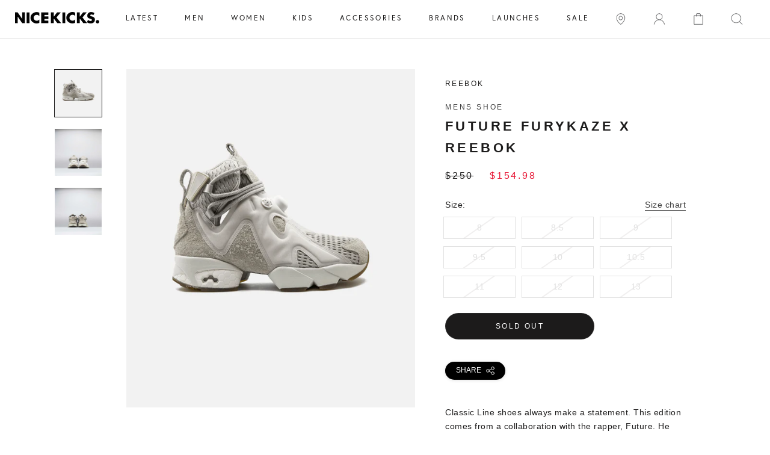

--- FILE ---
content_type: text/html; charset=utf-8
request_url: https://shopnicekicks.com/products/reebok-bs7418-future-furykaze-x-reebok-mens-shoe-sand-stone-chalk-gum
body_size: 32310
content:















<!doctype html>
      
<html class="no-js" lang="en">

<head>

    
<!-- Google Tag Manager Begin -->
<script>
	(function(w,d,s,l,i){w[l]=w[l]||[];w[l].push({'gtm.start':
	new Date().getTime(),event:'gtm.js'});var f=d.getElementsByTagName(s)[0],
	j=d.createElement(s),dl=l!='dataLayer'?'&l='+l:'';j.async=true;j.src=
	'https://www.googletagmanager.com/gtm.js?id='+i+dl;f.parentNode.insertBefore(j,f);
	})(window,document,'script','dataLayer','GTM-56K224B');
</script>
<!-- Google Tag Manager End -->

<!-- Affirm Begin -->
<script>
var _affirm_config = {
  public_api_key: '4LZI36ES2P0TIFP0', /* Affirm Public API Key */
  script: 'https://cdn1.affirm.com/js/v2/affirm.js',
  session_id: 'sID',
  locale: 'en_US',
  country_code: 'USA'
};
(function(l,g,m,e,a,f,b){
  var d,c=l[m]||{},h=document.createElement(f),n=document.getElementsByTagName(f)[0],k=function(a,b,c){
    return function(){a[b]._.push([c,arguments])}
  };
  c[e]=k(c,e,'set');
  d=c[e];
  c[a]={};
  c[a]._=[];
  d._=[];
  c[a][b]=k(c,a,b);
  a=0;
  for(b='set add save post open empty reset on off trigger ready setProduct'.split(' ');a<b.length;a++)d[b[a]]=k(c,e,b[a]);
  a=0;
  for(b=['get','token','url','items'];a<b.length;a++)d[b[a]]=function(){};
  h.async=!0;
  h.src=g[f];
  n.parentNode.insertBefore(h,n);
  delete g[f];
  d(g);
  l[m]=c
})(window,_affirm_config,'affirm','checkout','ui','script','ready');
</script>
<!-- Affirm End -->

<!-- Klarna Begin -->
<script async data-client-id="4823377a-d935-5360-9471-ceab46e188f4" src="https://na-library.klarnaservices.com/lib.js">
</script>
<!-- Klarna End -->

<meta name="google-site-verification" content="c8cdSS-I8xJtcYAevgbJZQsqgNm24D58W5iS_p7VZfg" />
<meta charset="utf-8"> 
<meta http-equiv="X-UA-Compatible" content="IE=edge,chrome=1">
<meta name="viewport" content="width=device-width, initial-scale=1.0, height=device-height, minimum-scale=1.0, user-scalable=0">
<meta name="theme-color" content="">
<link href="https://fonts.googleapis.com/css2?family=Montserrat&display=swap" rel="stylesheet">

<title>Reebok
BS7418
Future Furykaze X Reebok Mens Shoe - Sand Stone/Chalk/Gum
	
	
	 &ndash; ShopNiceKicks.com
</title><meta name="description" content="Classic Line shoes always make a statement. This edition comes from a collaboration with the rapper, Future. He united two classic silhouettes, the InstaPump Fury and the Kamikaze 2, to create the new Furykaze. STYLE#BS7418"><link rel="canonical" href="https://shopnicekicks.com/products/reebok-bs7418-future-furykaze-x-reebok-mens-shoe-sand-stone-chalk-gum"><link rel="shortcut icon" href="//shopnicekicks.com/cdn/shop/files/preview-gallery-favicon_32x32.png?v=1613152017" type="image/png"><link rel="stylesheet" href="https://fonts.googleapis.com/icon?family=Material+Icons">
<meta property="og:type" content="product">
  <meta property="og:title" content="Future Furykaze X Reebok Mens Shoe - Sand Stone/Chalk/Gum"><meta property="og:image" content="http://shopnicekicks.com/cdn/shop/products/0433c6bd0d064371104dcb7b3e577c05_9a4a780a-e91d-4671-922e-226cac1319aa_grande.jpg?v=1607039644">
    <meta property="og:image:secure_url" content="https://shopnicekicks.com/cdn/shop/products/0433c6bd0d064371104dcb7b3e577c05_9a4a780a-e91d-4671-922e-226cac1319aa_grande.jpg?v=1607039644"><meta property="og:image" content="http://shopnicekicks.com/cdn/shop/products/5a754f6fd670689e2f1d9b820b3a8790_136b4dad-aee8-4d00-ab67-8ccafa2612d4_grande.jpg?v=1607039644">
    <meta property="og:image:secure_url" content="https://shopnicekicks.com/cdn/shop/products/5a754f6fd670689e2f1d9b820b3a8790_136b4dad-aee8-4d00-ab67-8ccafa2612d4_grande.jpg?v=1607039644"><meta property="og:image" content="http://shopnicekicks.com/cdn/shop/products/e1b7d340fc01510ace0f9894d74a550d_0113b5c0-5f5f-4423-9685-27aed6b1af3d_grande.jpg?v=1607039644">
    <meta property="og:image:secure_url" content="https://shopnicekicks.com/cdn/shop/products/e1b7d340fc01510ace0f9894d74a550d_0113b5c0-5f5f-4423-9685-27aed6b1af3d_grande.jpg?v=1607039644"><meta property="og:price:amount" content="154.98">
  <meta property="og:price:currency" content="USD"><meta property="og:description" content="Classic Line shoes always make a statement. This edition comes from a collaboration with the rapper, Future. He united two classic silhouettes, the InstaPump Fury and the Kamikaze 2, to create the new Furykaze. STYLE#BS7418"><meta property="og:url" content="https://shopnicekicks.com/products/reebok-bs7418-future-furykaze-x-reebok-mens-shoe-sand-stone-chalk-gum">
<meta property="og:site_name" content="ShopNiceKicks.com"><meta name="twitter:card" content="summary"><meta name="twitter:title" content="Future Furykaze X Reebok Mens Shoe - Sand Stone/Chalk/Gum">
  <meta name="twitter:description" content="Classic Line shoes always make a statement. This edition comes from a collaboration with the rapper, Future. He united two classic silhouettes, the InstaPump Fury and the Kamikaze 2, to create the new Furykaze.

STYLE#BS7418">
  <meta name="twitter:image" content="https://shopnicekicks.com/cdn/shop/products/0433c6bd0d064371104dcb7b3e577c05_9a4a780a-e91d-4671-922e-226cac1319aa_600x600_crop_center.jpg?v=1607039644">






  <script>window.performance && window.performance.mark && window.performance.mark('shopify.content_for_header.start');</script><meta id="shopify-digital-wallet" name="shopify-digital-wallet" content="/2192362/digital_wallets/dialog">
<meta name="shopify-checkout-api-token" content="9d6556dc3ee20bf6b1a0971ad22f8238">
<meta id="in-context-paypal-metadata" data-shop-id="2192362" data-venmo-supported="true" data-environment="production" data-locale="en_US" data-paypal-v4="true" data-currency="USD">
<link rel="alternate" type="application/json+oembed" href="https://shopnicekicks.com/products/reebok-bs7418-future-furykaze-x-reebok-mens-shoe-sand-stone-chalk-gum.oembed">
<script async="async" src="/checkouts/internal/preloads.js?locale=en-US"></script>
<link rel="preconnect" href="https://shop.app" crossorigin="anonymous">
<script async="async" src="https://shop.app/checkouts/internal/preloads.js?locale=en-US&shop_id=2192362" crossorigin="anonymous"></script>
<script id="apple-pay-shop-capabilities" type="application/json">{"shopId":2192362,"countryCode":"US","currencyCode":"USD","merchantCapabilities":["supports3DS"],"merchantId":"gid:\/\/shopify\/Shop\/2192362","merchantName":"ShopNiceKicks.com","requiredBillingContactFields":["postalAddress","email","phone"],"requiredShippingContactFields":["postalAddress","email","phone"],"shippingType":"shipping","supportedNetworks":["visa","masterCard","amex"],"total":{"type":"pending","label":"ShopNiceKicks.com","amount":"1.00"},"shopifyPaymentsEnabled":true,"supportsSubscriptions":true}</script>
<script id="shopify-features" type="application/json">{"accessToken":"9d6556dc3ee20bf6b1a0971ad22f8238","betas":["rich-media-storefront-analytics"],"domain":"shopnicekicks.com","predictiveSearch":true,"shopId":2192362,"locale":"en"}</script>
<script>var Shopify = Shopify || {};
Shopify.shop = "nice-kicks.myshopify.com";
Shopify.locale = "en";
Shopify.currency = {"active":"USD","rate":"1.0"};
Shopify.country = "US";
Shopify.theme = {"name":"cart slider GB (work) Prestige Theme - Purch...","id":81108828209,"schema_name":"Prestige","schema_version":"2.0.5","theme_store_id":null,"role":"main"};
Shopify.theme.handle = "null";
Shopify.theme.style = {"id":null,"handle":null};
Shopify.cdnHost = "shopnicekicks.com/cdn";
Shopify.routes = Shopify.routes || {};
Shopify.routes.root = "/";</script>
<script type="module">!function(o){(o.Shopify=o.Shopify||{}).modules=!0}(window);</script>
<script>!function(o){function n(){var o=[];function n(){o.push(Array.prototype.slice.apply(arguments))}return n.q=o,n}var t=o.Shopify=o.Shopify||{};t.loadFeatures=n(),t.autoloadFeatures=n()}(window);</script>
<script>
  window.ShopifyPay = window.ShopifyPay || {};
  window.ShopifyPay.apiHost = "shop.app\/pay";
  window.ShopifyPay.redirectState = null;
</script>
<script id="shop-js-analytics" type="application/json">{"pageType":"product"}</script>
<script defer="defer" async type="module" src="//shopnicekicks.com/cdn/shopifycloud/shop-js/modules/v2/client.init-shop-cart-sync_C5BV16lS.en.esm.js"></script>
<script defer="defer" async type="module" src="//shopnicekicks.com/cdn/shopifycloud/shop-js/modules/v2/chunk.common_CygWptCX.esm.js"></script>
<script type="module">
  await import("//shopnicekicks.com/cdn/shopifycloud/shop-js/modules/v2/client.init-shop-cart-sync_C5BV16lS.en.esm.js");
await import("//shopnicekicks.com/cdn/shopifycloud/shop-js/modules/v2/chunk.common_CygWptCX.esm.js");

  window.Shopify.SignInWithShop?.initShopCartSync?.({"fedCMEnabled":true,"windoidEnabled":true});

</script>
<script>
  window.Shopify = window.Shopify || {};
  if (!window.Shopify.featureAssets) window.Shopify.featureAssets = {};
  window.Shopify.featureAssets['shop-js'] = {"shop-cart-sync":["modules/v2/client.shop-cart-sync_ZFArdW7E.en.esm.js","modules/v2/chunk.common_CygWptCX.esm.js"],"init-fed-cm":["modules/v2/client.init-fed-cm_CmiC4vf6.en.esm.js","modules/v2/chunk.common_CygWptCX.esm.js"],"shop-button":["modules/v2/client.shop-button_tlx5R9nI.en.esm.js","modules/v2/chunk.common_CygWptCX.esm.js"],"shop-cash-offers":["modules/v2/client.shop-cash-offers_DOA2yAJr.en.esm.js","modules/v2/chunk.common_CygWptCX.esm.js","modules/v2/chunk.modal_D71HUcav.esm.js"],"init-windoid":["modules/v2/client.init-windoid_sURxWdc1.en.esm.js","modules/v2/chunk.common_CygWptCX.esm.js"],"shop-toast-manager":["modules/v2/client.shop-toast-manager_ClPi3nE9.en.esm.js","modules/v2/chunk.common_CygWptCX.esm.js"],"init-shop-email-lookup-coordinator":["modules/v2/client.init-shop-email-lookup-coordinator_B8hsDcYM.en.esm.js","modules/v2/chunk.common_CygWptCX.esm.js"],"init-shop-cart-sync":["modules/v2/client.init-shop-cart-sync_C5BV16lS.en.esm.js","modules/v2/chunk.common_CygWptCX.esm.js"],"avatar":["modules/v2/client.avatar_BTnouDA3.en.esm.js"],"pay-button":["modules/v2/client.pay-button_FdsNuTd3.en.esm.js","modules/v2/chunk.common_CygWptCX.esm.js"],"init-customer-accounts":["modules/v2/client.init-customer-accounts_DxDtT_ad.en.esm.js","modules/v2/client.shop-login-button_C5VAVYt1.en.esm.js","modules/v2/chunk.common_CygWptCX.esm.js","modules/v2/chunk.modal_D71HUcav.esm.js"],"init-shop-for-new-customer-accounts":["modules/v2/client.init-shop-for-new-customer-accounts_ChsxoAhi.en.esm.js","modules/v2/client.shop-login-button_C5VAVYt1.en.esm.js","modules/v2/chunk.common_CygWptCX.esm.js","modules/v2/chunk.modal_D71HUcav.esm.js"],"shop-login-button":["modules/v2/client.shop-login-button_C5VAVYt1.en.esm.js","modules/v2/chunk.common_CygWptCX.esm.js","modules/v2/chunk.modal_D71HUcav.esm.js"],"init-customer-accounts-sign-up":["modules/v2/client.init-customer-accounts-sign-up_CPSyQ0Tj.en.esm.js","modules/v2/client.shop-login-button_C5VAVYt1.en.esm.js","modules/v2/chunk.common_CygWptCX.esm.js","modules/v2/chunk.modal_D71HUcav.esm.js"],"shop-follow-button":["modules/v2/client.shop-follow-button_Cva4Ekp9.en.esm.js","modules/v2/chunk.common_CygWptCX.esm.js","modules/v2/chunk.modal_D71HUcav.esm.js"],"checkout-modal":["modules/v2/client.checkout-modal_BPM8l0SH.en.esm.js","modules/v2/chunk.common_CygWptCX.esm.js","modules/v2/chunk.modal_D71HUcav.esm.js"],"lead-capture":["modules/v2/client.lead-capture_Bi8yE_yS.en.esm.js","modules/v2/chunk.common_CygWptCX.esm.js","modules/v2/chunk.modal_D71HUcav.esm.js"],"shop-login":["modules/v2/client.shop-login_D6lNrXab.en.esm.js","modules/v2/chunk.common_CygWptCX.esm.js","modules/v2/chunk.modal_D71HUcav.esm.js"],"payment-terms":["modules/v2/client.payment-terms_CZxnsJam.en.esm.js","modules/v2/chunk.common_CygWptCX.esm.js","modules/v2/chunk.modal_D71HUcav.esm.js"]};
</script>
<script>(function() {
  var isLoaded = false;
  function asyncLoad() {
    if (isLoaded) return;
    isLoaded = true;
    var urls = ["https:\/\/cdn-scripts.signifyd.com\/shopify\/script-tag.js?shop=nice-kicks.myshopify.com","https:\/\/chimpstatic.com\/mcjs-connected\/js\/users\/90400f3f9cd25352d5807a48c\/a120b88e86e5f8a5d319dd697.js?shop=nice-kicks.myshopify.com","https:\/\/plugin.brevo.com\/integrations\/api\/automation\/script?user_connection_id=636be16eb5d898596258bcf5\u0026ma-key=22fs2oi274ucui1ztwght\u0026shop=nice-kicks.myshopify.com","https:\/\/plugin.brevo.com\/integrations\/api\/sy\/cart_tracking\/script?ma-key=22fs2oi274ucui1ztwght\u0026user_connection_id=636be16eb5d898596258bcf5\u0026shop=nice-kicks.myshopify.com","https:\/\/ecom-app.rakutenadvertising.io\/rakuten_advertising.js?shop=nice-kicks.myshopify.com","https:\/\/tag.rmp.rakuten.com\/113517.ct.js?shop=nice-kicks.myshopify.com","https:\/\/na.shgcdn3.com\/pixel-collector.js?shop=nice-kicks.myshopify.com","https:\/\/cdn.attn.tv\/shopnicekicks\/dtag.js?shop=nice-kicks.myshopify.com"];
    for (var i = 0; i < urls.length; i++) {
      var s = document.createElement('script');
      s.type = 'text/javascript';
      s.async = true;
      s.src = urls[i];
      var x = document.getElementsByTagName('script')[0];
      x.parentNode.insertBefore(s, x);
    }
  };
  if(window.attachEvent) {
    window.attachEvent('onload', asyncLoad);
  } else {
    window.addEventListener('load', asyncLoad, false);
  }
})();</script>
<script id="__st">var __st={"a":2192362,"offset":-28800,"reqid":"02cd3830-b340-47c4-992c-63d4348c633d-1768729457","pageurl":"shopnicekicks.com\/products\/reebok-bs7418-future-furykaze-x-reebok-mens-shoe-sand-stone-chalk-gum","u":"0aea3ff27d09","p":"product","rtyp":"product","rid":94583095297};</script>
<script>window.ShopifyPaypalV4VisibilityTracking = true;</script>
<script id="captcha-bootstrap">!function(){'use strict';const t='contact',e='account',n='new_comment',o=[[t,t],['blogs',n],['comments',n],[t,'customer']],c=[[e,'customer_login'],[e,'guest_login'],[e,'recover_customer_password'],[e,'create_customer']],r=t=>t.map((([t,e])=>`form[action*='/${t}']:not([data-nocaptcha='true']) input[name='form_type'][value='${e}']`)).join(','),a=t=>()=>t?[...document.querySelectorAll(t)].map((t=>t.form)):[];function s(){const t=[...o],e=r(t);return a(e)}const i='password',u='form_key',d=['recaptcha-v3-token','g-recaptcha-response','h-captcha-response',i],f=()=>{try{return window.sessionStorage}catch{return}},m='__shopify_v',_=t=>t.elements[u];function p(t,e,n=!1){try{const o=window.sessionStorage,c=JSON.parse(o.getItem(e)),{data:r}=function(t){const{data:e,action:n}=t;return t[m]||n?{data:e,action:n}:{data:t,action:n}}(c);for(const[e,n]of Object.entries(r))t.elements[e]&&(t.elements[e].value=n);n&&o.removeItem(e)}catch(o){console.error('form repopulation failed',{error:o})}}const l='form_type',E='cptcha';function T(t){t.dataset[E]=!0}const w=window,h=w.document,L='Shopify',v='ce_forms',y='captcha';let A=!1;((t,e)=>{const n=(g='f06e6c50-85a8-45c8-87d0-21a2b65856fe',I='https://cdn.shopify.com/shopifycloud/storefront-forms-hcaptcha/ce_storefront_forms_captcha_hcaptcha.v1.5.2.iife.js',D={infoText:'Protected by hCaptcha',privacyText:'Privacy',termsText:'Terms'},(t,e,n)=>{const o=w[L][v],c=o.bindForm;if(c)return c(t,g,e,D).then(n);var r;o.q.push([[t,g,e,D],n]),r=I,A||(h.body.append(Object.assign(h.createElement('script'),{id:'captcha-provider',async:!0,src:r})),A=!0)});var g,I,D;w[L]=w[L]||{},w[L][v]=w[L][v]||{},w[L][v].q=[],w[L][y]=w[L][y]||{},w[L][y].protect=function(t,e){n(t,void 0,e),T(t)},Object.freeze(w[L][y]),function(t,e,n,w,h,L){const[v,y,A,g]=function(t,e,n){const i=e?o:[],u=t?c:[],d=[...i,...u],f=r(d),m=r(i),_=r(d.filter((([t,e])=>n.includes(e))));return[a(f),a(m),a(_),s()]}(w,h,L),I=t=>{const e=t.target;return e instanceof HTMLFormElement?e:e&&e.form},D=t=>v().includes(t);t.addEventListener('submit',(t=>{const e=I(t);if(!e)return;const n=D(e)&&!e.dataset.hcaptchaBound&&!e.dataset.recaptchaBound,o=_(e),c=g().includes(e)&&(!o||!o.value);(n||c)&&t.preventDefault(),c&&!n&&(function(t){try{if(!f())return;!function(t){const e=f();if(!e)return;const n=_(t);if(!n)return;const o=n.value;o&&e.removeItem(o)}(t);const e=Array.from(Array(32),(()=>Math.random().toString(36)[2])).join('');!function(t,e){_(t)||t.append(Object.assign(document.createElement('input'),{type:'hidden',name:u})),t.elements[u].value=e}(t,e),function(t,e){const n=f();if(!n)return;const o=[...t.querySelectorAll(`input[type='${i}']`)].map((({name:t})=>t)),c=[...d,...o],r={};for(const[a,s]of new FormData(t).entries())c.includes(a)||(r[a]=s);n.setItem(e,JSON.stringify({[m]:1,action:t.action,data:r}))}(t,e)}catch(e){console.error('failed to persist form',e)}}(e),e.submit())}));const S=(t,e)=>{t&&!t.dataset[E]&&(n(t,e.some((e=>e===t))),T(t))};for(const o of['focusin','change'])t.addEventListener(o,(t=>{const e=I(t);D(e)&&S(e,y())}));const B=e.get('form_key'),M=e.get(l),P=B&&M;t.addEventListener('DOMContentLoaded',(()=>{const t=y();if(P)for(const e of t)e.elements[l].value===M&&p(e,B);[...new Set([...A(),...v().filter((t=>'true'===t.dataset.shopifyCaptcha))])].forEach((e=>S(e,t)))}))}(h,new URLSearchParams(w.location.search),n,t,e,['guest_login'])})(!0,!0)}();</script>
<script integrity="sha256-4kQ18oKyAcykRKYeNunJcIwy7WH5gtpwJnB7kiuLZ1E=" data-source-attribution="shopify.loadfeatures" defer="defer" src="//shopnicekicks.com/cdn/shopifycloud/storefront/assets/storefront/load_feature-a0a9edcb.js" crossorigin="anonymous"></script>
<script crossorigin="anonymous" defer="defer" src="//shopnicekicks.com/cdn/shopifycloud/storefront/assets/shopify_pay/storefront-65b4c6d7.js?v=20250812"></script>
<script data-source-attribution="shopify.dynamic_checkout.dynamic.init">var Shopify=Shopify||{};Shopify.PaymentButton=Shopify.PaymentButton||{isStorefrontPortableWallets:!0,init:function(){window.Shopify.PaymentButton.init=function(){};var t=document.createElement("script");t.src="https://shopnicekicks.com/cdn/shopifycloud/portable-wallets/latest/portable-wallets.en.js",t.type="module",document.head.appendChild(t)}};
</script>
<script data-source-attribution="shopify.dynamic_checkout.buyer_consent">
  function portableWalletsHideBuyerConsent(e){var t=document.getElementById("shopify-buyer-consent"),n=document.getElementById("shopify-subscription-policy-button");t&&n&&(t.classList.add("hidden"),t.setAttribute("aria-hidden","true"),n.removeEventListener("click",e))}function portableWalletsShowBuyerConsent(e){var t=document.getElementById("shopify-buyer-consent"),n=document.getElementById("shopify-subscription-policy-button");t&&n&&(t.classList.remove("hidden"),t.removeAttribute("aria-hidden"),n.addEventListener("click",e))}window.Shopify?.PaymentButton&&(window.Shopify.PaymentButton.hideBuyerConsent=portableWalletsHideBuyerConsent,window.Shopify.PaymentButton.showBuyerConsent=portableWalletsShowBuyerConsent);
</script>
<script data-source-attribution="shopify.dynamic_checkout.cart.bootstrap">document.addEventListener("DOMContentLoaded",(function(){function t(){return document.querySelector("shopify-accelerated-checkout-cart, shopify-accelerated-checkout")}if(t())Shopify.PaymentButton.init();else{new MutationObserver((function(e,n){t()&&(Shopify.PaymentButton.init(),n.disconnect())})).observe(document.body,{childList:!0,subtree:!0})}}));
</script>
<link id="shopify-accelerated-checkout-styles" rel="stylesheet" media="screen" href="https://shopnicekicks.com/cdn/shopifycloud/portable-wallets/latest/accelerated-checkout-backwards-compat.css" crossorigin="anonymous">
<style id="shopify-accelerated-checkout-cart">
        #shopify-buyer-consent {
  margin-top: 1em;
  display: inline-block;
  width: 100%;
}

#shopify-buyer-consent.hidden {
  display: none;
}

#shopify-subscription-policy-button {
  background: none;
  border: none;
  padding: 0;
  text-decoration: underline;
  font-size: inherit;
  cursor: pointer;
}

#shopify-subscription-policy-button::before {
  box-shadow: none;
}

      </style>

<script>window.performance && window.performance.mark && window.performance.mark('shopify.content_for_header.end');</script>
  





  <script type="text/javascript">
    
      window.__shgMoneyFormat = window.__shgMoneyFormat || {"USD":{"currency":"USD","currency_symbol":"$","currency_symbol_location":"left","decimal_places":2,"decimal_separator":".","thousands_separator":","}};
    
    window.__shgCurrentCurrencyCode = window.__shgCurrentCurrencyCode || {
      currency: "USD",
      currency_symbol: "$",
      decimal_separator: ".",
      thousands_separator: ",",
      decimal_places: 2,
      currency_symbol_location: "left"
    };
  </script>




<script>
    window.revertCollectionWhenAllProductsOOS = true;
</script>

  <link rel="stylesheet" href="https://use.typekit.net/gup4rft.css">
<link rel="stylesheet" href="https://use.typekit.net/gup4rft.css">
<link rel="stylesheet" href="//shopnicekicks.com/cdn/shop/t/47/assets/flipTimer.css?v=106103230640146887321591348602">
<link rel="stylesheet" href="//shopnicekicks.com/cdn/shop/t/47/assets/theme.scss.css?v=29967608984884315011759259371">
<link rel="stylesheet" href="//shopnicekicks.com/cdn/shop/t/47/assets/slick.css?v=171121906370158008251589394096">
<link rel="stylesheet" href="//shopnicekicks.com/cdn/shop/t/47/assets/custom-style.css?v=76108474483545620751750318920">

<script>
	// This allows to expose several variables to the global scope, to be used in scripts
	window.theme = {
		template: "product",
		shopCurrency: "USD",
		moneyFormat: "${{amount}}",
		moneyWithCurrencyFormat: "${{amount}} USD",
		currencyConversionEnabled: false,
		currencyConversionMoneyFormat: "money_format",
		currencyConversionRoundAmounts: false,
		productImageSize: "natural",
		searchMode: "product",
		showPageTransition: true,
		showElementStaggering: true,
		showImageZooming: true,
		enableExperimentalResizeObserver: false
	};
	window.languages = {
		cartAddNote: "Add Order Note",
		cartEditNote: "Edit Order Note",
		productImageLoadingError: "This image could not be loaded. Please try to reload the page.",
		productFormAddToCart: "Add to cart",
		productFormUnavailable: "Unavailable",
		productFormSoldOut: "Sold out",
		shippingEstimatorOneResult: "1 option available:",
		shippingEstimatorMoreResults: "{{count}} options available:",
		shippingEstimatorNoResults: "No shipping could be found"
	};
	window.lazySizesConfig = {
		loadHidden: false,
		hFac: 0.5,
		expFactor: 2,
		ricTimeout: 150,
		lazyClass: 'Image--lazyLoad',
		loadingClass: 'Image--lazyLoading',
		loadedClass: 'Image--lazyLoaded'
	};
	document.documentElement.className = document.documentElement.className.replace('no-js', 'js');
	document.documentElement.style.setProperty('--window-height', window.innerHeight + 'px');
	// We do a quick detection of some features (we could use Modernizr but for so little...)
	(function() {
		document.documentElement.className += ((window.CSS && window.CSS.supports('(position: sticky) or (position: -webkit-sticky)')) ? ' supports-sticky' : ' no-supports-sticky');
		document.documentElement.className += (window.matchMedia('(-moz-touch-enabled: 1), (hover: none)')).matches ? ' no-supports-hover' : ' supports-hover';
	}());
	window.onpageshow = function (event) {
		if (event.persisted) {
			window.location.reload();
		}
	};
</script>
<script src="//shopnicekicks.com/cdn/shop/t/47/assets/lazysizes.min.js?v=174358363404432586981587339891" async></script>
<script src="https://ajax.googleapis.com/ajax/libs/jquery/3.4.1/jquery.min.js"></script>
<script src="//shopnicekicks.com/cdn/shop/t/47/assets/slick.min.js?v=71779134894361685811587339894"></script>


<script src="https://polyfill-fastly.net/v3/polyfill.min.js?unknown=polyfill&features=fetch,Element.prototype.closest,Element.prototype.remove,Element.prototype.classList,Array.prototype.includes,Array.prototype.fill,Object.assign,CustomEvent,IntersectionObserver,IntersectionObserverEntry" defer></script>
<script src="//shopnicekicks.com/cdn/shop/t/47/assets/libs.min.js?v=88466822118989791001587339892" defer></script>
<script src="//shopnicekicks.com/cdn/shop/t/47/assets/theme.min.js?v=151327349956703525121675709643" defer></script>
<script src="//shopnicekicks.com/cdn/shop/t/47/assets/jquery.flipTimer.js?v=98996086312442155301591348888" defer></script>
<script src="//shopnicekicks.com/cdn/shop/t/47/assets/custom.js?v=58392390397668006661623335877" defer></script>
<script src="//shopnicekicks.com/cdn/shop/t/47/assets/custom-script.js?v=165764009098162728731593647186" defer></script>


  <script type="application/ld+json">
  {
    "@context": "http://schema.org",
    "@type": "Product",
    "offers": {
      "@type": "Offer",
      "availability":"//schema.org/OutOfStock",
      "price": "154.98",
      "priceCurrency": "USD"
    },
    "brand": "REEBOK",
    "name": "Future Furykaze X Reebok Mens Shoe - Sand Stone\/Chalk\/Gum",
    "description": "Classic Line shoes always make a statement. This edition comes from a collaboration with the rapper, Future. He united two classic silhouettes, the InstaPump Fury and the Kamikaze 2, to create the new Furykaze.\r\n\r\nSTYLE#BS7418",
    "category": "LIFESTYLE",
    "url": "https://shopnicekicks.com/products/reebok-bs7418-future-furykaze-x-reebok-mens-shoe-sand-stone-chalk-gum",
    "image": {
      "@type": "ImageObject",
      "url": "https://shopnicekicks.com/cdn/shop/products/0433c6bd0d064371104dcb7b3e577c05_9a4a780a-e91d-4671-922e-226cac1319aa_1024x1024.jpg?v=1607039644",
      "image": "https://shopnicekicks.com/cdn/shop/products/0433c6bd0d064371104dcb7b3e577c05_9a4a780a-e91d-4671-922e-226cac1319aa_1024x1024.jpg?v=1607039644",
      "name": "Future Furykaze X Reebok Mens Shoe - Sand Stone\/Chalk\/Gum",
      "width": 1024,
      "height": 1024
    }
  }
  </script>




<script type="text/javascript">
  
    window.SHG_CUSTOMER = null;
  
</script>








<!-- BEGIN app block: shopify://apps/smart-filter-search/blocks/app-embed/5cc1944c-3014-4a2a-af40-7d65abc0ef73 --><link href="https://cdn.shopify.com/extensions/019bc61e-e0df-75dc-ad8c-8494619f160e/smart-product-filters-608/assets/globo.filter.min.js" as="script" rel="preload">
<link rel="preconnect" href="https://filter-x1.globo.io" crossorigin>
<link rel="dns-prefetch" href="https://filter-x1.globo.io"><meta id="search_terms_value" content="" />
<!-- BEGIN app snippet: global.variables --><script>
  window.shopCurrency = "USD";
  window.shopCountry = "US";
  window.shopLanguageCode = "en";

  window.currentCurrency = "USD";
  window.currentCountry = "US";
  window.currentLanguageCode = "en";

  window.shopCustomer = false

  window.useCustomTreeTemplate = false;
  window.useCustomProductTemplate = false;

  window.GloboFilterRequestOrigin = "https://shopnicekicks.com";
  window.GloboFilterShopifyDomain = "nice-kicks.myshopify.com";
  window.GloboFilterSFAT = "";
  window.GloboFilterSFApiVersion = "2025-04";
  window.GloboFilterProxyPath = "/apps/globofilters";
  window.GloboFilterRootUrl = "";
  window.GloboFilterTranslation = {"search":{"suggestions":"Suggestions","collections":"Collections","pages":"Pages","product":"Product","products":"Products","view_all":"Search for","not_found":"Sorry, nothing found for"},"filter":{"filter_by":"Filter By","clear_all":"Clear All","view":"View","clear":"Clear","in_stock":"In Stock","out_of_stock":"Out of Stock","ready_to_ship":"Ready to ship","search":"Search options"},"sort":{"sort_by":"Sort By","manually":"Featured","availability_in_stock_first":"Availability","best_selling":"Best Selling","alphabetically_a_z":"Alphabetically, A-Z","alphabetically_z_a":"Alphabetically, Z-A","price_low_to_high":"Price, low to high","price_high_to_low":"Price, high to low","date_new_to_old":"Date, new to old","date_old_to_new":"Date, old to new","sale_off":"% Sale off"},"product":{"add_to_cart":"Add to cart","unavailable":"Unavailable","sold_out":"Sold out","sale":"Sale","load_more":"Load more","limit":"Show","search":"Search products","no_results":"Sorry, there are no products in this collection"}};
  window.isMultiCurrency =false;
  window.globoEmbedFilterAssetsUrl = 'https://cdn.shopify.com/extensions/019bc61e-e0df-75dc-ad8c-8494619f160e/smart-product-filters-608/assets/';
  window.assetsUrl = window.globoEmbedFilterAssetsUrl;
  window.GloboMoneyFormat = "${{amount}}";
</script><!-- END app snippet -->
<script type="text/javascript" hs-ignore data-ccm-injected>
document.getElementsByTagName('html')[0].classList.add('spf-filter-loading', 'spf-has-filter');
window.enabledEmbedFilter = true;
window.sortByRelevance = false;
window.moneyFormat = "${{amount}}";
window.GloboMoneyWithCurrencyFormat = "${{amount}} USD";
window.filesUrl = '//shopnicekicks.com/cdn/shop/files/';
window.GloboThemesInfo ={"4021204":{"id":4021204,"name":"Responsive","theme_store_id":null},"143999809":{"id":143999809,"name":"Atlantic","theme_store_id":566,"theme_name":"Atlantic"},"5172720":{"id":5172720,"name":"Symmetry","theme_store_id":568,"theme_name":"Symmetry"},"144225985":{"id":144225985,"name":"SNK - Latest - 10\/13\/17","theme_store_id":566,"theme_name":"Atlantic"},"164724737":{"id":164724737,"name":"SNK - Latest - 11\/02\/17","theme_store_id":566,"theme_name":"Atlantic"},"167903233":{"id":167903233,"name":"SNK - Development - 11\/02\/17","theme_store_id":566,"theme_name":"Atlantic"},"204406785":{"id":204406785,"name":"SNK - Latest - 11\/16\/17","theme_store_id":566,"theme_name":"Atlantic"},"12453118001":{"id":12453118001,"name":"index1","theme_store_id":null,"theme_name":"Forward","theme_version":"1.0.0"},"32359940145":{"id":32359940145,"name":"index5","theme_store_id":null},"37318492209":{"id":37318492209,"name":"Copy of SNK - Latest - 11\/02\/17","theme_store_id":566,"theme_name":"Atlantic"},"37407653937":{"id":37407653937,"name":"Backup - 16\/01\/19","theme_store_id":566,"theme_name":"Atlantic"},"37409554481":{"id":37409554481,"name":"Edited by Henry","theme_store_id":566,"theme_name":"Atlantic"},"38101221425":{"id":38101221425,"name":"Blockshop","theme_store_id":606,"theme_name":"Blockshop"},"43193040945":{"id":43193040945,"name":"Prestige Theme - Purchased","theme_store_id":855,"theme_name":"Prestige","theme_version":"2.0.5"},"44507136049":{"id":44507136049,"name":"Prestige Theme - Purchased (New Location Page)","theme_store_id":855,"theme_name":"Prestige","theme_version":"2.0.5"},"80936075313":{"id":80936075313,"name":"Copy of Prestige Theme - Purchased","theme_store_id":855,"theme_name":"Prestige","theme_version":"2.0.5"},"81032446001":{"id":81032446001,"name":"GB (work) Prestige Theme - Purchased","theme_store_id":855,"theme_name":"Prestige","theme_version":"2.0.5"},"81066524721":{"id":81066524721,"name":"6 task GB (work) Prestige Theme - Purchased","theme_store_id":855,"theme_name":"Prestige","theme_version":"2.0.5"},"81108828209":{"id":81108828209,"name":"cart slider GB (work) Prestige Theme - Purch...","theme_store_id":855,"theme_name":"Prestige","theme_version":"2.0.5"},"81208049713":{"id":81208049713,"name":"22 APRIL GB (work) Prestige Theme - ...","theme_store_id":855,"theme_name":"Prestige","theme_version":"2.0.5"},"81666244657":{"id":81666244657,"name":"[Plus] Testing","theme_store_id":855,"theme_name":"Prestige","theme_version":"2.0.5"},"81763401777":{"id":81763401777,"name":"22 APRIL Shika (work) Prestige","theme_store_id":855,"theme_name":"Prestige","theme_version":"2.0.5"},"81899618353":{"id":81899618353,"name":"Copy of cart slider GB (work) Prestige Theme - ...","theme_store_id":855,"theme_name":"Prestige","theme_version":"2.0.5"},"81955291185":{"id":81955291185,"name":"Shopnicekicks (Black \/ White)","theme_store_id":855,"theme_name":"Prestige","theme_version":"2.0.5"},"82063786033":{"id":82063786033,"name":"15 May backup cart slider GB (work) Prestige","theme_store_id":855,"theme_name":"Prestige","theme_version":"2.0.5"},"82070929457":{"id":82070929457,"name":"15 MAY GB (work) Prestige Theme - ...","theme_store_id":855,"theme_name":"Prestige","theme_version":"2.0.5"},"82282348593":{"id":82282348593,"name":"20 MAY Sandeep (work) Prestige Theme","theme_store_id":855,"theme_name":"Prestige","theme_version":"2.0.5"},"82456248369":{"id":82456248369,"name":"15 MAY GB (Black \/ White) Verison theme ","theme_store_id":855,"theme_name":"Prestige","theme_version":"2.0.5"},"82563563569":{"id":82563563569,"name":"Envy","theme_store_id":411,"theme_name":"Envy"},"82655445041":{"id":82655445041,"name":"gb 1 JULY BK working","theme_store_id":855,"theme_name":"Prestige","theme_version":"2.0.5"},"82687492145":{"id":82687492145,"name":"gb 9 july bk color swatch","theme_store_id":855,"theme_name":"Prestige","theme_version":"2.0.5"},"82798215217":{"id":82798215217,"name":"Bk of filter app update Prestige Theme ","theme_store_id":855,"theme_name":"Prestige","theme_version":"2.0.5"},"82865029169":{"id":82865029169,"name":"25 AUG changes Prestige Theme","theme_store_id":855,"theme_name":"Prestige","theme_version":"2.0.5"},"82922045489":{"id":82922045489,"name":"Support Test [Plus] Debut-17-1-0-8609","theme_store_id":796,"theme_name":"Debut","theme_version":"17.1.0"},"82975621169":{"id":82975621169,"name":"29 SEPT -- changes Prestige Theme","theme_store_id":855,"theme_name":"Prestige","theme_version":"2.0.5"}};



var GloboEmbedFilterConfig = {
api: {filterUrl: "https://filter-x1.globo.io/filter",searchUrl: "https://filter-x1.globo.io/search", url: "https://filter-x1.globo.io"},
shop: {
name: "ShopNiceKicks.com",
url: "https://shopnicekicks.com",
domain: "nice-kicks.myshopify.com",
locale: "en",
cur_locale: "en",
predictive_search_url: "/search/suggest",
country_code: "US",
root_url: "",
cart_url: "/cart",
search_url: "/search",
cart_add_url: "/cart/add",
search_terms_value: "",
product_image: {width: 500, height: 500},
no_image_url: "https://cdn.shopify.com/s/images/themes/product-1.png",
swatches: [],
swatchConfig: {"enable":true,"color":["colour","color"],"label":["size"]},
enableRecommendation: true,
hideOneValue: false,
newUrlStruct: true,
newUrlForSEO: false,themeTranslation:{"product":{"labels":{"on_sale":"On sale","sold_out":"Sold out"}},"collection":{"product":{"view_product":"View product"}}},redirects: {"jordan4":"/collections/jordan-kicks","jorden 4":"/collections/jordan-kicks","jordan 4":"/collections/jordan-kicks","new balance":"/collections/new-balance","9060":"/collections/new-balance","dunk":"/collections/nike-dunk","dunk low":"/collections/nike-dunk","nike dunk":"/collections/nike-dunk","dunks":"/collections/nike-dunk","panda dunks":"/collections/nike-dunk","panda dunk":"/collections/nike-dunk","dunk high":"/collections/nike-dunk","jordan":"/collections/jordan-brand","air jordan":"/collections/jordan-brand","jordan's":"/collections/jordan-brand"},
images: {},
settings: {"heading_color":"#1c1b1b","text_color":"#1c1b1b","text_light_color":"#6a6a6a","link_color":"#6a6a6a","background":"#ffffff","light_background":"#ffffff","product_on_sale_color":"#f94c43","button_background":"#1c1b1b","button_text_color":"#ffffff","header_background":"#ffffff","header_heading_color":"#1c1b1b","header_light_color":"#6a6a6a","footer_background":"#1c1b1b","footer_heading_color":"#ffffff","footer_text_color":"#8e8e8e","navigation_background":"#fafafa","navigation_text_color":"#000000","newsletter_popup_background":"#1c1b1b","newsletter_popup_text_color":"#ffffff","secondary_elements_background":"#1c1b1b","secondary_elements_text_color":"#ffffff","heading_font":{"error":"json not allowed for this object"},"heading_size":"small","uppercase_heading":true,"text_font":{"error":"json not allowed for this object"},"base_text_font_size":14,"sort_select":"published-descending","account_banner_image":"\/\/shopnicekicks.com\/cdn\/shop\/files\/nicekicks_home_bannersArtboard_1.jpg?v=1613152047","account_banner_image-mob":"\/\/shopnicekicks.com\/cdn\/shop\/files\/nicekicks_home_bannersArtboard_2.jpg?v=1613152047","register_banner_image":"\/\/shopnicekicks.com\/cdn\/shop\/files\/nicekicks_home_bannersArtboard_1.jpg?v=1613152047","register_banner_image-mob":"\/\/shopnicekicks.com\/cdn\/shop\/files\/nicekicks_home_bannersArtboard_2.jpg?v=1613152047","currency_conversion_enabled":false,"currency_conversion_round_amounts":false,"currency_conversion_supported_currencies":"USD CAD EUR GBP","currency_conversion_money_format":"money_format","show_page_transition":true,"show_image_zooming":true,"show_element_staggering":true,"search_mode":"product","size_chart_page":"","product_show_price_on_hover":true,"product_show_secondary_image":true,"product_info_alignment":"center","product_image_size":"natural","product_list_horizontal_spacing":"small","product_list_vertical_spacing":"medium","cart_type":"drawer","cart_enable_notes":false,"cart_show_free_shipping_threshold":false,"cart_free_shipping_threshold":650,"share_image":null,"social_facebook":"","social_twitter":"https:\/\/twitter.com\/shopnicekicks","social_google_plus":"","social_pinterest":"","social_instagram":"https:\/\/www.instagram.com\/shopnicekicks\/","social_vimeo":"","social_tumblr":"","social_youtube":"","social_linkedin":"","social_snapchat":"","social_fancy":"","favicon":"\/\/shopnicekicks.com\/cdn\/shop\/files\/preview-gallery-favicon.png?v=1613152017","checkout_header_image":null,"checkout_logo_image":"\/\/shopnicekicks.com\/cdn\/shop\/files\/NiceKicks_Logo.png?v=1613152028","checkout_logo_position":"center","checkout_logo_size":"small","checkout_body_background_image":null,"checkout_body_background_color":"#ffffff","checkout_input_background_color_mode":"white","checkout_sidebar_background_image":null,"checkout_sidebar_background_color":"#efefef","checkout_heading_font":"Helvetica Neue","checkout_body_font":"Helvetica Neue","checkout_accent_color":"#1c1b1b","checkout_button_color":"#1c1b1b","checkout_error_color":"#e32c2b","customer_layout":"customer_area"},
gridSettings: {"layout":"theme","useCustomTemplate":false,"useCustomTreeTemplate":false,"skin":2,"limits":[12,24,48],"productsPerPage":24,"sorts":["stock-descending","best-selling","title-ascending","title-descending","price-ascending","price-descending","created-descending","created-ascending","sale-descending"],"noImageUrl":"https:\/\/cdn.shopify.com\/s\/images\/themes\/product-1.png","imageWidth":"500","imageHeight":"500","imageRatio":100,"imageSize":"500_500","alignment":"left","hideOneValue":false,"elements":["quickview","vendor","swatch","price","secondImage"],"saleLabelClass":"","saleMode":0,"gridItemClass":"spf-col-xl-3 spf-col-lg-3 spf-col-md-6 spf-col-sm-6 spf-col-6","swatchClass":"","swatchConfig":{"enable":true,"color":["colour","color"],"label":["size"]},"variant_redirect":false,"showSelectedVariantInfo":true},
home_filter: false,
page: "product",
sorts: ["stock-descending","best-selling","title-ascending","title-descending","price-ascending","price-descending","created-descending","created-ascending","sale-descending"],
limits: [12,24,48],
cache: true,
layout: "theme",
marketTaxInclusion: false,
priceTaxesIncluded: false,
customerTaxesIncluded: false,
useCustomTemplate: false,
hasQuickviewTemplate: false
},
analytic: {"enableViewProductAnalytic":true,"enableSearchAnalytic":true,"enableFilterAnalytic":true,"enableATCAnalytic":false},
taxes: [],
special_countries: null,
adjustments: false,
year_make_model: {
id: 0,
prefix: "gff_",
heading: "",
showSearchInput: false,
showClearAllBtn: false
},
filter: {
id:38027,
prefix: "gf_",
layout: 1,
useThemeFilterCss: false,
sublayout: 1,
showCount: true,
showRefine: true,
refineSettings: {"style":"rounded","positions":["sidebar_mobile","toolbar_desktop","toolbar_mobile"],"color":"#000000","iconColor":"#959595","bgColor":"#E8E8E8"},
isLoadMore: 0,
filter_on_search_page: true
},
search:{
enable: false,
zero_character_suggestion: false,
pages_suggestion: {enable:false,limit:5},
keywords_suggestion: {enable:true,limit:10},
articles_suggestion: {enable:false,limit:5},
layout: 1,
product_list_layout: "grid",
elements: ["vendor","price"]
},
collection: {
id:0,
handle:'',
sort: 'best-selling',
vendor: null,
tags: null,
type: null,
term: document.getElementById("search_terms_value") != null ? document.getElementById("search_terms_value").content : "",
limit: 24,
settings: {"81108828209":{"show_collection_info":true,"show_collection_image":true,"apply_overlay":false,"show_color_swatch":false,"show_vendor":false,"collection_image_size":"normal","show_sort_by":false,"show_layout_switch":false,"toolbar_position":"top","filter_position":"drawer","filter_mode":"hidden","show_filter_color_swatch":true,"filter_menu":"","grid_items_per_page":48,"grid_mobile_items_per_row":"2","grid_desktop_items_per_row":4}},
products_count: 0,
enableCollectionSearch: true,
displayTotalProducts: true,
excludeTags:null,
showSelectedVariantInfo: true
},
selector: {products: ""}
}
</script>
<script>
try {} catch (error) {}
</script>
<script src="https://cdn.shopify.com/extensions/019bc61e-e0df-75dc-ad8c-8494619f160e/smart-product-filters-608/assets/globo.filter.themes.min.js" defer></script><style>.gf-block-title h3, 
.gf-block-title .h3,
.gf-form-input-inner label {
  font-size: 14px !important;
  color: #3a3a3a !important;
  text-transform: uppercase !important;
  font-weight: bold !important;
}
.gf-option-block .gf-btn-show-more{
  font-size: 14px !important;
  text-transform: none !important;
  font-weight: normal !important;
}
.gf-option-block ul li a, 
.gf-option-block ul li button, 
.gf-option-block ul li a span.gf-count,
.gf-option-block ul li button span.gf-count,
.gf-clear, 
.gf-clear-all, 
.selected-item.gf-option-label a,
.gf-form-input-inner select,
.gf-refine-toggle{
  font-size: 14px !important;
  color: #000000 !important;
  text-transform: none !important;
  font-weight: normal !important;
}

.gf-refine-toggle-mobile,
.gf-form-button-group button {
  font-size: 14px !important;
  text-transform: none !important;
  font-weight: normal !important;
  color: #3a3a3a !important;
  border: 1px solid #bfbfbf !important;
  background: #ffffff !important;
}
.gf-option-block-box-rectangle.gf-option-block ul li.gf-box-rectangle a,
.gf-option-block-box-rectangle.gf-option-block ul li.gf-box-rectangle button {
  border-color: #000000 !important;
}
.gf-option-block-box-rectangle.gf-option-block ul li.gf-box-rectangle a.checked,
.gf-option-block-box-rectangle.gf-option-block ul li.gf-box-rectangle button.checked{
  color: #fff !important;
  background-color: #000000 !important;
}
@media (min-width: 768px) {
  .gf-option-block-box-rectangle.gf-option-block ul li.gf-box-rectangle button:hover,
  .gf-option-block-box-rectangle.gf-option-block ul li.gf-box-rectangle a:hover {
    color: #fff !important;
    background-color: #000000 !important;	
  }
}
.gf-option-block.gf-option-block-select select {
  color: #000000 !important;
}

#gf-form.loaded, .gf-YMM-forms.loaded {
  background: #FFFFFF !important;
}
#gf-form h2, .gf-YMM-forms h2 {
  color: #3a3a3a !important;
}
#gf-form label, .gf-YMM-forms label{
  color: #3a3a3a !important;
}
.gf-form-input-wrapper select, 
.gf-form-input-wrapper input{
  border: 1px solid #DEDEDE !important;
  background-color: #FFFFFF !important;
  border-radius: 0px !important;
}
#gf-form .gf-form-button-group button, .gf-YMM-forms .gf-form-button-group button{
  color: #FFFFFF !important;
  background: #3a3a3a !important;
  border-radius: 0px !important;
}

.spf-product-card.spf-product-card__template-3 .spf-product__info.hover{
  background: #FFFFFF;
}
a.spf-product-card__image-wrapper{
  padding-top: 100%;
}
.h4.spf-product-card__title a{
  color: #3f3f3f;
  font-size: 12px;
   font-family: inherit;     font-style: normal;
  text-transform: none;
}
.h4.spf-product-card__title a:hover{
  color: #3f3f3f;
}
.spf-product-card button.spf-product__form-btn-addtocart{
  font-size: 14px;
   font-family: inherit;   font-weight: normal;   font-style: normal;   text-transform: none;
}
.spf-product-card button.spf-product__form-btn-addtocart,
.spf-product-card.spf-product-card__template-4 a.open-quick-view,
.spf-product-card.spf-product-card__template-5 a.open-quick-view,
#gfqv-btn{
  color: #FFFFFF !important;
  border: 1px solid #333333 !important;
  background: #333333 !important;
}
.spf-product-card button.spf-product__form-btn-addtocart:hover,
.spf-product-card.spf-product-card__template-4 a.open-quick-view:hover,
.spf-product-card.spf-product-card__template-5 a.open-quick-view:hover{
  color: #FFFFFF !important;
  border: 1px solid #000000 !important;
  background: #000000 !important;
}
span.spf-product__label.spf-product__label-soldout{
  color: #ffffff;
  background: #989898;
}
span.spf-product__label.spf-product__label-sale{
  color: #F0F0F0;
  background: #d21625;
}
.spf-product-card__vendor a{
  color: #3f3f3f;
  font-size: 12px;
   font-family: inherit;   font-weight: normal;   font-style: normal; }
.spf-product-card__vendor a:hover{
  color: #3f3f3f;
}
.spf-product-card__price-wrapper{
  font-size: 12px;
}
.spf-image-ratio{
  padding-top:100% !important;
}
.spf-product-card__oldprice,
.spf-product-card__saleprice,
.spf-product-card__price,
.gfqv-product-card__oldprice,
.gfqv-product-card__saleprice,
.gfqv-product-card__price
{
  font-size: 12px;
   font-family: inherit;   font-weight: normal;   font-style: normal; }

span.spf-product-card__price, span.gfqv-product-card__price{
  color: #3f3f3f;
}
span.spf-product-card__oldprice, span.gfqv-product-card__oldprice{
  color: #7F7F7F;
}
span.spf-product-card__saleprice, span.gfqv-product-card__saleprice{
  color: #cb0c00;
}
/* Product Title */
.h4.spf-product-card__title{
    
}
.h4.spf-product-card__title a{

}

/* Product Vendor */
.spf-product-card__vendor{
    
}
.spf-product-card__vendor a{

}

/* Product Price */
.spf-product-card__price-wrapper{
    
}

/* Product Old Price */
span.spf-product-card__oldprice{
    
}

/* Product Sale Price */
span.spf-product-card__saleprice{
    
}

/* Product Regular Price */
span.spf-product-card__price{

}

/* Quickview button */
.open-quick-view{
    
}

/* Add to cart button */
button.spf-product__form-btn-addtocart{
    
}

/* Product image */
img.spf-product-card__image{
    
}

/* Sale label */
span.spf-product__label.spf-product__label.spf-product__label-sale{
    
}

/* Sold out label */
span.spf-product__label.spf-product__label.spf-product__label-soldout{
    
}</style><script>
    window.addEventListener('globoFilterRenderSearchCompleted', function () {
      if (document.querySelector('[data-action="close-search"]') !== null) {
        document.querySelector('[data-action="close-search"]').click();
      }
      setTimeout(function(){
        document.querySelector('.gl-d-searchbox-input').focus();
      }, 600);
    });
  </script>

<style></style><script></script><script>
  const productGrid = document.querySelector('[data-globo-filter-items]')
  if(productGrid){
    if( productGrid.id ){
      productGrid.setAttribute('old-id', productGrid.id)
    }
    productGrid.id = 'gf-products';
  }
</script>
<script>if(window.AVADA_SPEED_WHITELIST){const spfs_w = new RegExp("smart-product-filter-search", 'i'); if(Array.isArray(window.AVADA_SPEED_WHITELIST)){window.AVADA_SPEED_WHITELIST.push(spfs_w);}else{window.AVADA_SPEED_WHITELIST = [spfs_w];}} </script><!-- END app block --><!-- BEGIN app block: shopify://apps/attentive/blocks/attn-tag/8df62c72-8fe4-407e-a5b3-72132be30a0d --><script type="text/javascript" src="https://snqtf.shopnicekicks.com/providers/atLabel/load" onerror=" var fallbackScript = document.createElement('script'); fallbackScript.src = 'https://cdn.attn.tv/shopnicekicks/dtag.js'; document.head.appendChild(fallbackScript);" data-source="loaded?source=app-embed" defer="defer"></script>


<!-- END app block --><script src="https://cdn.shopify.com/extensions/019bc61e-e0df-75dc-ad8c-8494619f160e/smart-product-filters-608/assets/globo.filter.min.js" type="text/javascript" defer="defer"></script>
<link href="https://monorail-edge.shopifysvc.com" rel="dns-prefetch">
<script>(function(){if ("sendBeacon" in navigator && "performance" in window) {try {var session_token_from_headers = performance.getEntriesByType('navigation')[0].serverTiming.find(x => x.name == '_s').description;} catch {var session_token_from_headers = undefined;}var session_cookie_matches = document.cookie.match(/_shopify_s=([^;]*)/);var session_token_from_cookie = session_cookie_matches && session_cookie_matches.length === 2 ? session_cookie_matches[1] : "";var session_token = session_token_from_headers || session_token_from_cookie || "";function handle_abandonment_event(e) {var entries = performance.getEntries().filter(function(entry) {return /monorail-edge.shopifysvc.com/.test(entry.name);});if (!window.abandonment_tracked && entries.length === 0) {window.abandonment_tracked = true;var currentMs = Date.now();var navigation_start = performance.timing.navigationStart;var payload = {shop_id: 2192362,url: window.location.href,navigation_start,duration: currentMs - navigation_start,session_token,page_type: "product"};window.navigator.sendBeacon("https://monorail-edge.shopifysvc.com/v1/produce", JSON.stringify({schema_id: "online_store_buyer_site_abandonment/1.1",payload: payload,metadata: {event_created_at_ms: currentMs,event_sent_at_ms: currentMs}}));}}window.addEventListener('pagehide', handle_abandonment_event);}}());</script>
<script id="web-pixels-manager-setup">(function e(e,d,r,n,o){if(void 0===o&&(o={}),!Boolean(null===(a=null===(i=window.Shopify)||void 0===i?void 0:i.analytics)||void 0===a?void 0:a.replayQueue)){var i,a;window.Shopify=window.Shopify||{};var t=window.Shopify;t.analytics=t.analytics||{};var s=t.analytics;s.replayQueue=[],s.publish=function(e,d,r){return s.replayQueue.push([e,d,r]),!0};try{self.performance.mark("wpm:start")}catch(e){}var l=function(){var e={modern:/Edge?\/(1{2}[4-9]|1[2-9]\d|[2-9]\d{2}|\d{4,})\.\d+(\.\d+|)|Firefox\/(1{2}[4-9]|1[2-9]\d|[2-9]\d{2}|\d{4,})\.\d+(\.\d+|)|Chrom(ium|e)\/(9{2}|\d{3,})\.\d+(\.\d+|)|(Maci|X1{2}).+ Version\/(15\.\d+|(1[6-9]|[2-9]\d|\d{3,})\.\d+)([,.]\d+|)( \(\w+\)|)( Mobile\/\w+|) Safari\/|Chrome.+OPR\/(9{2}|\d{3,})\.\d+\.\d+|(CPU[ +]OS|iPhone[ +]OS|CPU[ +]iPhone|CPU IPhone OS|CPU iPad OS)[ +]+(15[._]\d+|(1[6-9]|[2-9]\d|\d{3,})[._]\d+)([._]\d+|)|Android:?[ /-](13[3-9]|1[4-9]\d|[2-9]\d{2}|\d{4,})(\.\d+|)(\.\d+|)|Android.+Firefox\/(13[5-9]|1[4-9]\d|[2-9]\d{2}|\d{4,})\.\d+(\.\d+|)|Android.+Chrom(ium|e)\/(13[3-9]|1[4-9]\d|[2-9]\d{2}|\d{4,})\.\d+(\.\d+|)|SamsungBrowser\/([2-9]\d|\d{3,})\.\d+/,legacy:/Edge?\/(1[6-9]|[2-9]\d|\d{3,})\.\d+(\.\d+|)|Firefox\/(5[4-9]|[6-9]\d|\d{3,})\.\d+(\.\d+|)|Chrom(ium|e)\/(5[1-9]|[6-9]\d|\d{3,})\.\d+(\.\d+|)([\d.]+$|.*Safari\/(?![\d.]+ Edge\/[\d.]+$))|(Maci|X1{2}).+ Version\/(10\.\d+|(1[1-9]|[2-9]\d|\d{3,})\.\d+)([,.]\d+|)( \(\w+\)|)( Mobile\/\w+|) Safari\/|Chrome.+OPR\/(3[89]|[4-9]\d|\d{3,})\.\d+\.\d+|(CPU[ +]OS|iPhone[ +]OS|CPU[ +]iPhone|CPU IPhone OS|CPU iPad OS)[ +]+(10[._]\d+|(1[1-9]|[2-9]\d|\d{3,})[._]\d+)([._]\d+|)|Android:?[ /-](13[3-9]|1[4-9]\d|[2-9]\d{2}|\d{4,})(\.\d+|)(\.\d+|)|Mobile Safari.+OPR\/([89]\d|\d{3,})\.\d+\.\d+|Android.+Firefox\/(13[5-9]|1[4-9]\d|[2-9]\d{2}|\d{4,})\.\d+(\.\d+|)|Android.+Chrom(ium|e)\/(13[3-9]|1[4-9]\d|[2-9]\d{2}|\d{4,})\.\d+(\.\d+|)|Android.+(UC? ?Browser|UCWEB|U3)[ /]?(15\.([5-9]|\d{2,})|(1[6-9]|[2-9]\d|\d{3,})\.\d+)\.\d+|SamsungBrowser\/(5\.\d+|([6-9]|\d{2,})\.\d+)|Android.+MQ{2}Browser\/(14(\.(9|\d{2,})|)|(1[5-9]|[2-9]\d|\d{3,})(\.\d+|))(\.\d+|)|K[Aa][Ii]OS\/(3\.\d+|([4-9]|\d{2,})\.\d+)(\.\d+|)/},d=e.modern,r=e.legacy,n=navigator.userAgent;return n.match(d)?"modern":n.match(r)?"legacy":"unknown"}(),u="modern"===l?"modern":"legacy",c=(null!=n?n:{modern:"",legacy:""})[u],f=function(e){return[e.baseUrl,"/wpm","/b",e.hashVersion,"modern"===e.buildTarget?"m":"l",".js"].join("")}({baseUrl:d,hashVersion:r,buildTarget:u}),m=function(e){var d=e.version,r=e.bundleTarget,n=e.surface,o=e.pageUrl,i=e.monorailEndpoint;return{emit:function(e){var a=e.status,t=e.errorMsg,s=(new Date).getTime(),l=JSON.stringify({metadata:{event_sent_at_ms:s},events:[{schema_id:"web_pixels_manager_load/3.1",payload:{version:d,bundle_target:r,page_url:o,status:a,surface:n,error_msg:t},metadata:{event_created_at_ms:s}}]});if(!i)return console&&console.warn&&console.warn("[Web Pixels Manager] No Monorail endpoint provided, skipping logging."),!1;try{return self.navigator.sendBeacon.bind(self.navigator)(i,l)}catch(e){}var u=new XMLHttpRequest;try{return u.open("POST",i,!0),u.setRequestHeader("Content-Type","text/plain"),u.send(l),!0}catch(e){return console&&console.warn&&console.warn("[Web Pixels Manager] Got an unhandled error while logging to Monorail."),!1}}}}({version:r,bundleTarget:l,surface:e.surface,pageUrl:self.location.href,monorailEndpoint:e.monorailEndpoint});try{o.browserTarget=l,function(e){var d=e.src,r=e.async,n=void 0===r||r,o=e.onload,i=e.onerror,a=e.sri,t=e.scriptDataAttributes,s=void 0===t?{}:t,l=document.createElement("script"),u=document.querySelector("head"),c=document.querySelector("body");if(l.async=n,l.src=d,a&&(l.integrity=a,l.crossOrigin="anonymous"),s)for(var f in s)if(Object.prototype.hasOwnProperty.call(s,f))try{l.dataset[f]=s[f]}catch(e){}if(o&&l.addEventListener("load",o),i&&l.addEventListener("error",i),u)u.appendChild(l);else{if(!c)throw new Error("Did not find a head or body element to append the script");c.appendChild(l)}}({src:f,async:!0,onload:function(){if(!function(){var e,d;return Boolean(null===(d=null===(e=window.Shopify)||void 0===e?void 0:e.analytics)||void 0===d?void 0:d.initialized)}()){var d=window.webPixelsManager.init(e)||void 0;if(d){var r=window.Shopify.analytics;r.replayQueue.forEach((function(e){var r=e[0],n=e[1],o=e[2];d.publishCustomEvent(r,n,o)})),r.replayQueue=[],r.publish=d.publishCustomEvent,r.visitor=d.visitor,r.initialized=!0}}},onerror:function(){return m.emit({status:"failed",errorMsg:"".concat(f," has failed to load")})},sri:function(e){var d=/^sha384-[A-Za-z0-9+/=]+$/;return"string"==typeof e&&d.test(e)}(c)?c:"",scriptDataAttributes:o}),m.emit({status:"loading"})}catch(e){m.emit({status:"failed",errorMsg:(null==e?void 0:e.message)||"Unknown error"})}}})({shopId: 2192362,storefrontBaseUrl: "https://shopnicekicks.com",extensionsBaseUrl: "https://extensions.shopifycdn.com/cdn/shopifycloud/web-pixels-manager",monorailEndpoint: "https://monorail-edge.shopifysvc.com/unstable/produce_batch",surface: "storefront-renderer",enabledBetaFlags: ["2dca8a86"],webPixelsConfigList: [{"id":"483295437","configuration":"{\"env\":\"prod\"}","eventPayloadVersion":"v1","runtimeContext":"LAX","scriptVersion":"3dbd78f0aeeb2c473821a9db9e2dd54a","type":"APP","apiClientId":3977633,"privacyPurposes":["ANALYTICS","MARKETING"],"dataSharingAdjustments":{"protectedCustomerApprovalScopes":["read_customer_address","read_customer_email","read_customer_name","read_customer_personal_data","read_customer_phone"]}},{"id":"420118733","configuration":"{\"site_id\":\"38ff2cbf-dc05-4dee-bbd1-1d2df79163a3\",\"analytics_endpoint\":\"https:\\\/\\\/na.shgcdn3.com\"}","eventPayloadVersion":"v1","runtimeContext":"STRICT","scriptVersion":"695709fc3f146fa50a25299517a954f2","type":"APP","apiClientId":1158168,"privacyPurposes":["ANALYTICS","MARKETING","SALE_OF_DATA"],"dataSharingAdjustments":{"protectedCustomerApprovalScopes":["read_customer_personal_data"]}},{"id":"265322701","configuration":"{\"config\":\"{\\\"pixel_id\\\":\\\"G-3SGCN1TZYB\\\",\\\"gtag_events\\\":[{\\\"type\\\":\\\"purchase\\\",\\\"action_label\\\":\\\"G-3SGCN1TZYB\\\"},{\\\"type\\\":\\\"page_view\\\",\\\"action_label\\\":\\\"G-3SGCN1TZYB\\\"},{\\\"type\\\":\\\"view_item\\\",\\\"action_label\\\":\\\"G-3SGCN1TZYB\\\"},{\\\"type\\\":\\\"search\\\",\\\"action_label\\\":\\\"G-3SGCN1TZYB\\\"},{\\\"type\\\":\\\"add_to_cart\\\",\\\"action_label\\\":\\\"G-3SGCN1TZYB\\\"},{\\\"type\\\":\\\"begin_checkout\\\",\\\"action_label\\\":\\\"G-3SGCN1TZYB\\\"},{\\\"type\\\":\\\"add_payment_info\\\",\\\"action_label\\\":\\\"G-3SGCN1TZYB\\\"}],\\\"enable_monitoring_mode\\\":false}\"}","eventPayloadVersion":"v1","runtimeContext":"OPEN","scriptVersion":"b2a88bafab3e21179ed38636efcd8a93","type":"APP","apiClientId":1780363,"privacyPurposes":[],"dataSharingAdjustments":{"protectedCustomerApprovalScopes":["read_customer_address","read_customer_email","read_customer_name","read_customer_personal_data","read_customer_phone"]}},{"id":"156434637","configuration":"{\"loggingEnabled\":\"false\", \"ranMid\":\"42424\", \"serverPixelEnabled\":\"true\"}","eventPayloadVersion":"v1","runtimeContext":"STRICT","scriptVersion":"67876d85c0116003a8f8eee2de1601f3","type":"APP","apiClientId":2531653,"privacyPurposes":["ANALYTICS"],"dataSharingAdjustments":{"protectedCustomerApprovalScopes":["read_customer_address","read_customer_personal_data"]}},{"id":"58654925","configuration":"{\"tagID\":\"2614064120866\"}","eventPayloadVersion":"v1","runtimeContext":"STRICT","scriptVersion":"18031546ee651571ed29edbe71a3550b","type":"APP","apiClientId":3009811,"privacyPurposes":["ANALYTICS","MARKETING","SALE_OF_DATA"],"dataSharingAdjustments":{"protectedCustomerApprovalScopes":["read_customer_address","read_customer_email","read_customer_name","read_customer_personal_data","read_customer_phone"]}},{"id":"20971725","eventPayloadVersion":"1","runtimeContext":"LAX","scriptVersion":"9","type":"CUSTOM","privacyPurposes":["ANALYTICS","MARKETING","SALE_OF_DATA"],"name":"Particular Audience Tracker"},{"id":"23003341","eventPayloadVersion":"1","runtimeContext":"LAX","scriptVersion":"1","type":"CUSTOM","privacyPurposes":[],"name":"Signifyd"},{"id":"26247373","eventPayloadVersion":"v1","runtimeContext":"LAX","scriptVersion":"1","type":"CUSTOM","privacyPurposes":["MARKETING"],"name":"Meta pixel (migrated)"},{"id":"47644877","eventPayloadVersion":"1","runtimeContext":"LAX","scriptVersion":"1","type":"CUSTOM","privacyPurposes":["ANALYTICS"],"name":"Attentive Enhanced"},{"id":"shopify-app-pixel","configuration":"{}","eventPayloadVersion":"v1","runtimeContext":"STRICT","scriptVersion":"0450","apiClientId":"shopify-pixel","type":"APP","privacyPurposes":["ANALYTICS","MARKETING"]},{"id":"shopify-custom-pixel","eventPayloadVersion":"v1","runtimeContext":"LAX","scriptVersion":"0450","apiClientId":"shopify-pixel","type":"CUSTOM","privacyPurposes":["ANALYTICS","MARKETING"]}],isMerchantRequest: false,initData: {"shop":{"name":"ShopNiceKicks.com","paymentSettings":{"currencyCode":"USD"},"myshopifyDomain":"nice-kicks.myshopify.com","countryCode":"US","storefrontUrl":"https:\/\/shopnicekicks.com"},"customer":null,"cart":null,"checkout":null,"productVariants":[{"price":{"amount":154.98,"currencyCode":"USD"},"product":{"title":"Future Furykaze X Reebok Mens Shoe - Sand Stone\/Chalk\/Gum","vendor":"REEBOK","id":"94583095297","untranslatedTitle":"Future Furykaze X Reebok Mens Shoe - Sand Stone\/Chalk\/Gum","url":"\/products\/reebok-bs7418-future-furykaze-x-reebok-mens-shoe-sand-stone-chalk-gum","type":"LIFESTYLE"},"id":"489202974721","image":{"src":"\/\/shopnicekicks.com\/cdn\/shop\/products\/0433c6bd0d064371104dcb7b3e577c05_9a4a780a-e91d-4671-922e-226cac1319aa.jpg?v=1607039644"},"sku":"BS7418-8","title":"8","untranslatedTitle":"8"},{"price":{"amount":154.98,"currencyCode":"USD"},"product":{"title":"Future Furykaze X Reebok Mens Shoe - Sand Stone\/Chalk\/Gum","vendor":"REEBOK","id":"94583095297","untranslatedTitle":"Future Furykaze X Reebok Mens Shoe - Sand Stone\/Chalk\/Gum","url":"\/products\/reebok-bs7418-future-furykaze-x-reebok-mens-shoe-sand-stone-chalk-gum","type":"LIFESTYLE"},"id":"489203007489","image":{"src":"\/\/shopnicekicks.com\/cdn\/shop\/products\/0433c6bd0d064371104dcb7b3e577c05_9a4a780a-e91d-4671-922e-226cac1319aa.jpg?v=1607039644"},"sku":"BS7418-8.5","title":"8.5","untranslatedTitle":"8.5"},{"price":{"amount":154.98,"currencyCode":"USD"},"product":{"title":"Future Furykaze X Reebok Mens Shoe - Sand Stone\/Chalk\/Gum","vendor":"REEBOK","id":"94583095297","untranslatedTitle":"Future Furykaze X Reebok Mens Shoe - Sand Stone\/Chalk\/Gum","url":"\/products\/reebok-bs7418-future-furykaze-x-reebok-mens-shoe-sand-stone-chalk-gum","type":"LIFESTYLE"},"id":"489203040257","image":{"src":"\/\/shopnicekicks.com\/cdn\/shop\/products\/0433c6bd0d064371104dcb7b3e577c05_9a4a780a-e91d-4671-922e-226cac1319aa.jpg?v=1607039644"},"sku":"BS7418-9","title":"9","untranslatedTitle":"9"},{"price":{"amount":154.98,"currencyCode":"USD"},"product":{"title":"Future Furykaze X Reebok Mens Shoe - Sand Stone\/Chalk\/Gum","vendor":"REEBOK","id":"94583095297","untranslatedTitle":"Future Furykaze X Reebok Mens Shoe - Sand Stone\/Chalk\/Gum","url":"\/products\/reebok-bs7418-future-furykaze-x-reebok-mens-shoe-sand-stone-chalk-gum","type":"LIFESTYLE"},"id":"489203073025","image":{"src":"\/\/shopnicekicks.com\/cdn\/shop\/products\/0433c6bd0d064371104dcb7b3e577c05_9a4a780a-e91d-4671-922e-226cac1319aa.jpg?v=1607039644"},"sku":"BS7418-9.5","title":"9.5","untranslatedTitle":"9.5"},{"price":{"amount":154.98,"currencyCode":"USD"},"product":{"title":"Future Furykaze X Reebok Mens Shoe - Sand Stone\/Chalk\/Gum","vendor":"REEBOK","id":"94583095297","untranslatedTitle":"Future Furykaze X Reebok Mens Shoe - Sand Stone\/Chalk\/Gum","url":"\/products\/reebok-bs7418-future-furykaze-x-reebok-mens-shoe-sand-stone-chalk-gum","type":"LIFESTYLE"},"id":"489203105793","image":{"src":"\/\/shopnicekicks.com\/cdn\/shop\/products\/0433c6bd0d064371104dcb7b3e577c05_9a4a780a-e91d-4671-922e-226cac1319aa.jpg?v=1607039644"},"sku":"BS7418-10","title":"10","untranslatedTitle":"10"},{"price":{"amount":154.98,"currencyCode":"USD"},"product":{"title":"Future Furykaze X Reebok Mens Shoe - Sand Stone\/Chalk\/Gum","vendor":"REEBOK","id":"94583095297","untranslatedTitle":"Future Furykaze X Reebok Mens Shoe - Sand Stone\/Chalk\/Gum","url":"\/products\/reebok-bs7418-future-furykaze-x-reebok-mens-shoe-sand-stone-chalk-gum","type":"LIFESTYLE"},"id":"489203138561","image":{"src":"\/\/shopnicekicks.com\/cdn\/shop\/products\/0433c6bd0d064371104dcb7b3e577c05_9a4a780a-e91d-4671-922e-226cac1319aa.jpg?v=1607039644"},"sku":"BS7418-10.5","title":"10.5","untranslatedTitle":"10.5"},{"price":{"amount":154.98,"currencyCode":"USD"},"product":{"title":"Future Furykaze X Reebok Mens Shoe - Sand Stone\/Chalk\/Gum","vendor":"REEBOK","id":"94583095297","untranslatedTitle":"Future Furykaze X Reebok Mens Shoe - Sand Stone\/Chalk\/Gum","url":"\/products\/reebok-bs7418-future-furykaze-x-reebok-mens-shoe-sand-stone-chalk-gum","type":"LIFESTYLE"},"id":"489203171329","image":{"src":"\/\/shopnicekicks.com\/cdn\/shop\/products\/0433c6bd0d064371104dcb7b3e577c05_9a4a780a-e91d-4671-922e-226cac1319aa.jpg?v=1607039644"},"sku":"BS7418-11","title":"11","untranslatedTitle":"11"},{"price":{"amount":154.98,"currencyCode":"USD"},"product":{"title":"Future Furykaze X Reebok Mens Shoe - Sand Stone\/Chalk\/Gum","vendor":"REEBOK","id":"94583095297","untranslatedTitle":"Future Furykaze X Reebok Mens Shoe - Sand Stone\/Chalk\/Gum","url":"\/products\/reebok-bs7418-future-furykaze-x-reebok-mens-shoe-sand-stone-chalk-gum","type":"LIFESTYLE"},"id":"489203204097","image":{"src":"\/\/shopnicekicks.com\/cdn\/shop\/products\/0433c6bd0d064371104dcb7b3e577c05_9a4a780a-e91d-4671-922e-226cac1319aa.jpg?v=1607039644"},"sku":"BS7418-12","title":"12","untranslatedTitle":"12"},{"price":{"amount":154.98,"currencyCode":"USD"},"product":{"title":"Future Furykaze X Reebok Mens Shoe - Sand Stone\/Chalk\/Gum","vendor":"REEBOK","id":"94583095297","untranslatedTitle":"Future Furykaze X Reebok Mens Shoe - Sand Stone\/Chalk\/Gum","url":"\/products\/reebok-bs7418-future-furykaze-x-reebok-mens-shoe-sand-stone-chalk-gum","type":"LIFESTYLE"},"id":"489203236865","image":{"src":"\/\/shopnicekicks.com\/cdn\/shop\/products\/0433c6bd0d064371104dcb7b3e577c05_9a4a780a-e91d-4671-922e-226cac1319aa.jpg?v=1607039644"},"sku":"BS7418-13","title":"13","untranslatedTitle":"13"}],"purchasingCompany":null},},"https://shopnicekicks.com/cdn","fcfee988w5aeb613cpc8e4bc33m6693e112",{"modern":"","legacy":""},{"shopId":"2192362","storefrontBaseUrl":"https:\/\/shopnicekicks.com","extensionBaseUrl":"https:\/\/extensions.shopifycdn.com\/cdn\/shopifycloud\/web-pixels-manager","surface":"storefront-renderer","enabledBetaFlags":"[\"2dca8a86\"]","isMerchantRequest":"false","hashVersion":"fcfee988w5aeb613cpc8e4bc33m6693e112","publish":"custom","events":"[[\"page_viewed\",{}],[\"product_viewed\",{\"productVariant\":{\"price\":{\"amount\":154.98,\"currencyCode\":\"USD\"},\"product\":{\"title\":\"Future Furykaze X Reebok Mens Shoe - Sand Stone\/Chalk\/Gum\",\"vendor\":\"REEBOK\",\"id\":\"94583095297\",\"untranslatedTitle\":\"Future Furykaze X Reebok Mens Shoe - Sand Stone\/Chalk\/Gum\",\"url\":\"\/products\/reebok-bs7418-future-furykaze-x-reebok-mens-shoe-sand-stone-chalk-gum\",\"type\":\"LIFESTYLE\"},\"id\":\"489202974721\",\"image\":{\"src\":\"\/\/shopnicekicks.com\/cdn\/shop\/products\/0433c6bd0d064371104dcb7b3e577c05_9a4a780a-e91d-4671-922e-226cac1319aa.jpg?v=1607039644\"},\"sku\":\"BS7418-8\",\"title\":\"8\",\"untranslatedTitle\":\"8\"}}]]"});</script><script>
  window.ShopifyAnalytics = window.ShopifyAnalytics || {};
  window.ShopifyAnalytics.meta = window.ShopifyAnalytics.meta || {};
  window.ShopifyAnalytics.meta.currency = 'USD';
  var meta = {"product":{"id":94583095297,"gid":"gid:\/\/shopify\/Product\/94583095297","vendor":"REEBOK","type":"LIFESTYLE","handle":"reebok-bs7418-future-furykaze-x-reebok-mens-shoe-sand-stone-chalk-gum","variants":[{"id":489202974721,"price":15498,"name":"Future Furykaze X Reebok Mens Shoe - Sand Stone\/Chalk\/Gum - 8","public_title":"8","sku":"BS7418-8"},{"id":489203007489,"price":15498,"name":"Future Furykaze X Reebok Mens Shoe - Sand Stone\/Chalk\/Gum - 8.5","public_title":"8.5","sku":"BS7418-8.5"},{"id":489203040257,"price":15498,"name":"Future Furykaze X Reebok Mens Shoe - Sand Stone\/Chalk\/Gum - 9","public_title":"9","sku":"BS7418-9"},{"id":489203073025,"price":15498,"name":"Future Furykaze X Reebok Mens Shoe - Sand Stone\/Chalk\/Gum - 9.5","public_title":"9.5","sku":"BS7418-9.5"},{"id":489203105793,"price":15498,"name":"Future Furykaze X Reebok Mens Shoe - Sand Stone\/Chalk\/Gum - 10","public_title":"10","sku":"BS7418-10"},{"id":489203138561,"price":15498,"name":"Future Furykaze X Reebok Mens Shoe - Sand Stone\/Chalk\/Gum - 10.5","public_title":"10.5","sku":"BS7418-10.5"},{"id":489203171329,"price":15498,"name":"Future Furykaze X Reebok Mens Shoe - Sand Stone\/Chalk\/Gum - 11","public_title":"11","sku":"BS7418-11"},{"id":489203204097,"price":15498,"name":"Future Furykaze X Reebok Mens Shoe - Sand Stone\/Chalk\/Gum - 12","public_title":"12","sku":"BS7418-12"},{"id":489203236865,"price":15498,"name":"Future Furykaze X Reebok Mens Shoe - Sand Stone\/Chalk\/Gum - 13","public_title":"13","sku":"BS7418-13"}],"remote":false},"page":{"pageType":"product","resourceType":"product","resourceId":94583095297,"requestId":"02cd3830-b340-47c4-992c-63d4348c633d-1768729457"}};
  for (var attr in meta) {
    window.ShopifyAnalytics.meta[attr] = meta[attr];
  }
</script>
<script class="analytics">
  (function () {
    var customDocumentWrite = function(content) {
      var jquery = null;

      if (window.jQuery) {
        jquery = window.jQuery;
      } else if (window.Checkout && window.Checkout.$) {
        jquery = window.Checkout.$;
      }

      if (jquery) {
        jquery('body').append(content);
      }
    };

    var hasLoggedConversion = function(token) {
      if (token) {
        return document.cookie.indexOf('loggedConversion=' + token) !== -1;
      }
      return false;
    }

    var setCookieIfConversion = function(token) {
      if (token) {
        var twoMonthsFromNow = new Date(Date.now());
        twoMonthsFromNow.setMonth(twoMonthsFromNow.getMonth() + 2);

        document.cookie = 'loggedConversion=' + token + '; expires=' + twoMonthsFromNow;
      }
    }

    var trekkie = window.ShopifyAnalytics.lib = window.trekkie = window.trekkie || [];
    if (trekkie.integrations) {
      return;
    }
    trekkie.methods = [
      'identify',
      'page',
      'ready',
      'track',
      'trackForm',
      'trackLink'
    ];
    trekkie.factory = function(method) {
      return function() {
        var args = Array.prototype.slice.call(arguments);
        args.unshift(method);
        trekkie.push(args);
        return trekkie;
      };
    };
    for (var i = 0; i < trekkie.methods.length; i++) {
      var key = trekkie.methods[i];
      trekkie[key] = trekkie.factory(key);
    }
    trekkie.load = function(config) {
      trekkie.config = config || {};
      trekkie.config.initialDocumentCookie = document.cookie;
      var first = document.getElementsByTagName('script')[0];
      var script = document.createElement('script');
      script.type = 'text/javascript';
      script.onerror = function(e) {
        var scriptFallback = document.createElement('script');
        scriptFallback.type = 'text/javascript';
        scriptFallback.onerror = function(error) {
                var Monorail = {
      produce: function produce(monorailDomain, schemaId, payload) {
        var currentMs = new Date().getTime();
        var event = {
          schema_id: schemaId,
          payload: payload,
          metadata: {
            event_created_at_ms: currentMs,
            event_sent_at_ms: currentMs
          }
        };
        return Monorail.sendRequest("https://" + monorailDomain + "/v1/produce", JSON.stringify(event));
      },
      sendRequest: function sendRequest(endpointUrl, payload) {
        // Try the sendBeacon API
        if (window && window.navigator && typeof window.navigator.sendBeacon === 'function' && typeof window.Blob === 'function' && !Monorail.isIos12()) {
          var blobData = new window.Blob([payload], {
            type: 'text/plain'
          });

          if (window.navigator.sendBeacon(endpointUrl, blobData)) {
            return true;
          } // sendBeacon was not successful

        } // XHR beacon

        var xhr = new XMLHttpRequest();

        try {
          xhr.open('POST', endpointUrl);
          xhr.setRequestHeader('Content-Type', 'text/plain');
          xhr.send(payload);
        } catch (e) {
          console.log(e);
        }

        return false;
      },
      isIos12: function isIos12() {
        return window.navigator.userAgent.lastIndexOf('iPhone; CPU iPhone OS 12_') !== -1 || window.navigator.userAgent.lastIndexOf('iPad; CPU OS 12_') !== -1;
      }
    };
    Monorail.produce('monorail-edge.shopifysvc.com',
      'trekkie_storefront_load_errors/1.1',
      {shop_id: 2192362,
      theme_id: 81108828209,
      app_name: "storefront",
      context_url: window.location.href,
      source_url: "//shopnicekicks.com/cdn/s/trekkie.storefront.cd680fe47e6c39ca5d5df5f0a32d569bc48c0f27.min.js"});

        };
        scriptFallback.async = true;
        scriptFallback.src = '//shopnicekicks.com/cdn/s/trekkie.storefront.cd680fe47e6c39ca5d5df5f0a32d569bc48c0f27.min.js';
        first.parentNode.insertBefore(scriptFallback, first);
      };
      script.async = true;
      script.src = '//shopnicekicks.com/cdn/s/trekkie.storefront.cd680fe47e6c39ca5d5df5f0a32d569bc48c0f27.min.js';
      first.parentNode.insertBefore(script, first);
    };
    trekkie.load(
      {"Trekkie":{"appName":"storefront","development":false,"defaultAttributes":{"shopId":2192362,"isMerchantRequest":null,"themeId":81108828209,"themeCityHash":"18277282167528814649","contentLanguage":"en","currency":"USD"},"isServerSideCookieWritingEnabled":true,"monorailRegion":"shop_domain","enabledBetaFlags":["65f19447"]},"Session Attribution":{},"S2S":{"facebookCapiEnabled":false,"source":"trekkie-storefront-renderer","apiClientId":580111}}
    );

    var loaded = false;
    trekkie.ready(function() {
      if (loaded) return;
      loaded = true;

      window.ShopifyAnalytics.lib = window.trekkie;

      var originalDocumentWrite = document.write;
      document.write = customDocumentWrite;
      try { window.ShopifyAnalytics.merchantGoogleAnalytics.call(this); } catch(error) {};
      document.write = originalDocumentWrite;

      window.ShopifyAnalytics.lib.page(null,{"pageType":"product","resourceType":"product","resourceId":94583095297,"requestId":"02cd3830-b340-47c4-992c-63d4348c633d-1768729457","shopifyEmitted":true});

      var match = window.location.pathname.match(/checkouts\/(.+)\/(thank_you|post_purchase)/)
      var token = match? match[1]: undefined;
      if (!hasLoggedConversion(token)) {
        setCookieIfConversion(token);
        window.ShopifyAnalytics.lib.track("Viewed Product",{"currency":"USD","variantId":489202974721,"productId":94583095297,"productGid":"gid:\/\/shopify\/Product\/94583095297","name":"Future Furykaze X Reebok Mens Shoe - Sand Stone\/Chalk\/Gum - 8","price":"154.98","sku":"BS7418-8","brand":"REEBOK","variant":"8","category":"LIFESTYLE","nonInteraction":true,"remote":false},undefined,undefined,{"shopifyEmitted":true});
      window.ShopifyAnalytics.lib.track("monorail:\/\/trekkie_storefront_viewed_product\/1.1",{"currency":"USD","variantId":489202974721,"productId":94583095297,"productGid":"gid:\/\/shopify\/Product\/94583095297","name":"Future Furykaze X Reebok Mens Shoe - Sand Stone\/Chalk\/Gum - 8","price":"154.98","sku":"BS7418-8","brand":"REEBOK","variant":"8","category":"LIFESTYLE","nonInteraction":true,"remote":false,"referer":"https:\/\/shopnicekicks.com\/products\/reebok-bs7418-future-furykaze-x-reebok-mens-shoe-sand-stone-chalk-gum"});
      }
    });


        var eventsListenerScript = document.createElement('script');
        eventsListenerScript.async = true;
        eventsListenerScript.src = "//shopnicekicks.com/cdn/shopifycloud/storefront/assets/shop_events_listener-3da45d37.js";
        document.getElementsByTagName('head')[0].appendChild(eventsListenerScript);

})();</script>
  <script>
  if (!window.ga || (window.ga && typeof window.ga !== 'function')) {
    window.ga = function ga() {
      (window.ga.q = window.ga.q || []).push(arguments);
      if (window.Shopify && window.Shopify.analytics && typeof window.Shopify.analytics.publish === 'function') {
        window.Shopify.analytics.publish("ga_stub_called", {}, {sendTo: "google_osp_migration"});
      }
      console.error("Shopify's Google Analytics stub called with:", Array.from(arguments), "\nSee https://help.shopify.com/manual/promoting-marketing/pixels/pixel-migration#google for more information.");
    };
    if (window.Shopify && window.Shopify.analytics && typeof window.Shopify.analytics.publish === 'function') {
      window.Shopify.analytics.publish("ga_stub_initialized", {}, {sendTo: "google_osp_migration"});
    }
  }
</script>
<script
  defer
  src="https://shopnicekicks.com/cdn/shopifycloud/perf-kit/shopify-perf-kit-3.0.4.min.js"
  data-application="storefront-renderer"
  data-shop-id="2192362"
  data-render-region="gcp-us-central1"
  data-page-type="product"
  data-theme-instance-id="81108828209"
  data-theme-name="Prestige"
  data-theme-version="2.0.5"
  data-monorail-region="shop_domain"
  data-resource-timing-sampling-rate="10"
  data-shs="true"
  data-shs-beacon="true"
  data-shs-export-with-fetch="true"
  data-shs-logs-sample-rate="1"
  data-shs-beacon-endpoint="https://shopnicekicks.com/api/collect"
></script>
</head>
 
<body class="prestige--v2  template-product ">
    
<!-- Google Tag Manager (noscript) -->
<noscript><iframe src="https://www.googletagmanager.com/ns.html?id=GTM-56K224B" height="0" width="0" style="display:none; visibility:hidden;"></iframe></noscript>
<!-- End Google Tag Manager (noscript) -->
    
<a class="PageSkipLink u-visually-hidden" href="#main">Skip to content</a>
<span class="LoadingBar"></span>
<div class="PageOverlay"></div>
<div class="PageTransition"></div>

<!-- locations page popup start -->    
<div class="hover_bkgr_fricc">
	<span class="helper"></span>
	<div class="gb-popoptext">
		<a class="popupCloseButton" href="#">&times;</a>
		<img src="https://cdn.shopify.com/s/files/1/0219/2362/files/nicekicks_b2badfbf-6996-486d-846e-e8794f19cc73.png" alt="NiceKicks Logo" />
		<div class="gb-div-all-link">
			<a class="gb-achor-popup " href="/pages/locations-austin"><span>Austin</span></a>
			<a class="gb-achor-popup  " href="/pages/locations-san-francisco-valencia"><span>San Francisco - Valencia</span></a>
			<a class="gb-achor-popup  " href="/pages/locations-san-francisco"><span>San Francisco - Haight</span></a>
		</div>  
	</div>
</div>     
<!-- locations page popup end -->

<div id="shopify-section-bubba-popup" class="shopify-section"><script>
$(document).ready(function(){  
  $('.bubba-page-slider').slick({
    slidesToShow: 1,
     dots: false,
     slidesToScroll: 1,
     speed: 500,
    infinite: true,
    cssEase: 'linear',
     prevArrow:'<button class="flickity-prev-next-button previous bubbbaarrowset" type="button" aria-label="previous"><svg viewBox="0 0 100 100"><path d="M 20,50 L 60,90 L 60,85 L 25,50  L 60,15 L 60,10 Z" class="arrow"></path></svg></button>',
     nextArrow:'<button class="flickity-prev-next-button next bubbbaarrowset" type="button" aria-label="next"><svg viewBox="0 0 100 100"><path d="M 20,50 L 60,90 L 60,85 L 25,50  L 60,15 L 60,10 Z" class="arrow" transform="translate(100, 100) rotate(180) "></path></svg></button>',
 });
});  
</script>     
<style>     
button.flickity-prev-next-button.next.bubbbaarrowset.slick-arrow {
    position: absolute;
    right: 3px;
    top: 45%;
}      
button.flickity-prev-next-button.previous.bubbbaarrowset.slick-arrow {
    position: absolute;
    top: 45%;
    left: 3px;
}              
.gb-bubba-banners {
    padding-top: 10px;
}            
.slick-list.draggable {
    width: 75%;
    margin: auto;
} 
@media (min-width: 641px) {
.container-wide.gb-bubba-set-con {
    max-width: 1140px;
}  
  }
                 
@media only screen and (max-width: 767px) {  
  .container-wide.gb-bubba-set-con p {
    text-align: left;
  }
  .container-wide.gb-bubba-set-con h2.SectionHeader__Heading.Heading.u-h1 {
    text-align: left;
  }
}
.bubba_image_desk {
      width: 100%;
} 
.bubba_image_mob {
      width: 100%;
}     
/*.gb-bubba-popup h2.SectionHeader__Heading.Heading.u-h1 {
    color: #1c1b1b;
} 
.gb-bubba-popup .SectionHeader__Description.Rte p {
  color: #1c1b1b;
} 
.gb-bubba-popup button.NewsletterPopup__Close {
    color: #1c1b1b;
}
.gb-bubba-popup  .Button.Button--primary {
    border-radius: 100px;
}              
.gb-bubba-popup .Button.Button--primary:not([disabled])::before {
    -webkit-transition: unset;
    transition: unset;
    transition: unset;
    transition: unset,;
}   
.gb-bubba-popup  .Button.Button--primary::before {
    border-radius: 100px;
}  
.gb-bubba-popup  .Button--primary::before {
    background-color: #1c1b1b;
}
.gb-bubba-popup  .Button--primary:not([disabled]):hover  {
    color: #1c1b1b;
    background-color: transparent;
}
.gb-bubba-popup   .Button--primary {
    color: #fff;
    border-color: #1c1b1b;
}   */      
aside.NewsletterPopup.gb-bubba-popup {
    width: 100%;
    max-width: 95%;
    right: 0;
    left: 0;
    margin: auto;
    top:50px;
    /*display: inline-table;*/
    overflow: hidden;
    overflow-y: scroll;
   /* background: #ffffff;*/
}        
@media only screen and (max-width: 767px) {
  .bubba_image_desk {
      display : none !important;
  } 
  .bubba_image_mob {
      display : block !important;
  } 
}
                 
                               
.gb-bubba-popup a.Button.Button--primary::before {
    border-radius: 100px;
}  
.gb-bubba-popup a.Button.Button--primary {
    border-radius: 100px;
    border-color: transparent !important;
}  
.gb-bubba-popup a.Button.Button--primary:not([disabled])::before {
  -webkit-transition: unset; 
  transition: unset; 
  transition: unset;
  transition: unset,
}                            
.gb-bubba-popup a.Button.Button--primary:not([disabled]):hover {
    border: 1px solid #fff !important;
}     
.gb-background-black {
    background: #1c1b1b;
}       
.gb-bubba-popup h2.SectionHeader__Heading.Heading.u-h1 {
    color: #ffffff;
}  
.gb-bubba-popup .gb-width-section .FeatureText .SectionHeader__Description   {
    color: #ffffff;
}      
.gb-bubba-popup .Button--primary::before {
    background-color: #ffffff;
}  
.gb-bubba-popup .Button--primary  {
    color: #1c1b1b;
    border-color: #ffffff;
}        
.gb-bubba-popup .Button--primary:not([disabled]):hover {
    color: #ffffff;
}     
.gb-bubba-popup h3.SectionHeader__SubHeading.Heading.u-h6 {
    color: #ffffff;
}   
.gb-bubba-popup .gb-width-section .FeatureText .SectionHeader__Description a:hover {
    color: #ffffff;
}         
span.countclose-popup {
    position: absolute;
    top: 13px;
    right: 50px;
    border: 1px solid;
    border-radius: 50px;
    width: 25px;
    height: 25px;
}      
.gb-bubba-popup h2.NewsletterPopup__Heading.Heading.u-h2 {
    padding-top: 20px;
}
.gb-bubba-popup .slick-slider .slick-arrow {
    transform: unset;
}       
</style>
    
                                                   </div> 
<div id="shopify-section-popup" class="shopify-section"></div>
<div id="shopify-section-sidebar-menu" class="shopify-section"><section id="sidebar-menu" class="SidebarMenu Drawer Drawer--small Drawer--fromRight" aria-hidden="true" data-section-id="sidebar-menu" data-section-type="sidebar-menu">
    <header class="Drawer__Header" data-drawer-animated-right>
      <button class="Drawer__Close Icon-Wrapper--clickable" data-action="close-drawer" data-drawer-id="sidebar-menu" aria-label="Close navigation"><svg class="Icon Icon--close" role="presentation" viewBox="0 0 16 14">
      <path d="M15 0L1 14m14 0L1 0" stroke="currentColor" fill="none" fill-rule="evenodd"></path>
    </svg></button>
    </header>

    <div class="Drawer__Content">
      <div class="Drawer__Main" data-drawer-animated-right data-scrollable>
        <div class="Drawer__Container">
          <nav class="SidebarMenu__Nav SidebarMenu__Nav--primary" aria-label="Sidebar navigation"><div class="Collapsible"><a href="https://shopnicekicks.com/collections/new-arrivals?mnid=latest" class="Collapsible__Button Heading Link Link--primary u-h6">Latest</a></div><div class="Collapsible"><button class="Collapsible__Button Heading u-h6" data-action="toggle-collapsible" aria-expanded="false">Men<span class="Collapsible__Plus"></span>
                  </button>

                  <div class="Collapsible__Inner">
                    <div class="Collapsible__Content"><div class="Collapsible"><a href="https://shopnicekicks.com/collections/mens-kicks?mnid=mens_footwear" class="Collapsible__Button Heading Text--subdued Link Link--primary u-h7">Footwear</a></div><div class="Collapsible"><a href="https://shopnicekicks.com/collections/mens-apparel?mnid=mens_apparel" class="Collapsible__Button Heading Text--subdued Link Link--primary u-h7">Apparel</a></div><div class="Collapsible"><a href="https://shopnicekicks.com/collections/mens-sale?mnid=mens_sale" class="Collapsible__Button Heading Text--subdued Link Link--primary u-h7">Sale</a></div><div class="Collapsible"><a href="https://shopnicekicks.com/collections/men?mnid=men_viewall" class="Collapsible__Button Heading Text--subdued Link Link--primary u-h7">View All</a></div></div>
                  </div></div><div class="Collapsible"><button class="Collapsible__Button Heading u-h6" data-action="toggle-collapsible" aria-expanded="false">Women<span class="Collapsible__Plus"></span>
                  </button>

                  <div class="Collapsible__Inner">
                    <div class="Collapsible__Content"><div class="Collapsible"><a href="https://shopnicekicks.com/collections/womens-kicks?mnid=womens_footwear" class="Collapsible__Button Heading Text--subdued Link Link--primary u-h7">Footwear</a></div><div class="Collapsible"><a href="https://shopnicekicks.com/collections/womens-apparel?mnid=womens_apparel" class="Collapsible__Button Heading Text--subdued Link Link--primary u-h7">Apparel</a></div><div class="Collapsible"><a href="https://shopnicekicks.com/collections/womens-sale?mnid=womens_sale" class="Collapsible__Button Heading Text--subdued Link Link--primary u-h7">Sale</a></div><div class="Collapsible"><a href="https://shopnicekicks.com/collections/women?mnid=women_viewall" class="Collapsible__Button Heading Text--subdued Link Link--primary u-h7">View All</a></div></div>
                  </div></div><div class="Collapsible"><button class="Collapsible__Button Heading u-h6" data-action="toggle-collapsible" aria-expanded="false">Kids<span class="Collapsible__Plus"></span>
                  </button>

                  <div class="Collapsible__Inner">
                    <div class="Collapsible__Content"><div class="Collapsible"><a href="https://shopnicekicks.com/collections/kids-kicks-gradeschool?mnid=kids_gradeschool" class="Collapsible__Button Heading Text--subdued Link Link--primary u-h7">Grade School</a></div><div class="Collapsible"><a href="https://shopnicekicks.com/collections/kids-pre-school-footwear?mnid=kids_preschool" class="Collapsible__Button Heading Text--subdued Link Link--primary u-h7">Preschool</a></div><div class="Collapsible"><a href="https://shopnicekicks.com/collections/kids-infant-toddler-footwear?mnid=kids_infanttoddler" class="Collapsible__Button Heading Text--subdued Link Link--primary u-h7">Infant Toddler</a></div><div class="Collapsible"><a href="https://shopnicekicks.com/collections/kids?mnid=kids_viewall" class="Collapsible__Button Heading Text--subdued Link Link--primary u-h7">View All</a></div></div>
                  </div></div><div class="Collapsible"><button class="Collapsible__Button Heading u-h6" data-action="toggle-collapsible" aria-expanded="false">Accessories<span class="Collapsible__Plus"></span>
                  </button>

                  <div class="Collapsible__Inner">
                    <div class="Collapsible__Content"><div class="Collapsible"><a href="https://shopnicekicks.com/collections/hats?mnid=accessories_hats" class="Collapsible__Button Heading Text--subdued Link Link--primary u-h7">Hats</a></div><div class="Collapsible"><a href="https://shopnicekicks.com/collections/bags?mnid=accessories_bags" class="Collapsible__Button Heading Text--subdued Link Link--primary u-h7">Bags</a></div><div class="Collapsible"><a href="https://shopnicekicks.com/collections/shoe-cleaners?mnid=accessories_cleaners" class="Collapsible__Button Heading Text--subdued Link Link--primary u-h7">Cleaners</a></div><div class="Collapsible"><a href="https://shopnicekicks.com/collections/socks?mnid=accessories_socks" class="Collapsible__Button Heading Text--subdued Link Link--primary u-h7">Socks</a></div><div class="Collapsible"><a href="https://shopnicekicks.com/collections/miscellaneous?mnid=accessories_misc" class="Collapsible__Button Heading Text--subdued Link Link--primary u-h7">Misc</a></div><div class="Collapsible"><a href="https://shopnicekicks.com/collections/accessories?mnid=accessories_all" class="Collapsible__Button Heading Text--subdued Link Link--primary u-h7">View All</a></div></div>
                  </div></div><div class="Collapsible"><button class="Collapsible__Button Heading u-h6" data-action="toggle-collapsible" aria-expanded="false">Brands<span class="Collapsible__Plus"></span>
                  </button>

                  <div class="Collapsible__Inner">
                    <div class="Collapsible__Content"><div class="Collapsible"><a href="https://shopnicekicks.com/collections/nice-kicks?mnid=brands_nicekicks" class="Collapsible__Button Heading Text--subdued Link Link--primary u-h7">Nice Kicks</a></div><div class="Collapsible"><a href="https://shopnicekicks.com/collections/nike?mnid=brands_nike" class="Collapsible__Button Heading Text--subdued Link Link--primary u-h7">Nike</a></div><div class="Collapsible"><a href="https://shopnicekicks.com/collections/jordan-brand?mnid=brands_jordan" class="Collapsible__Button Heading Text--subdued Link Link--primary u-h7">Jordan</a></div><div class="Collapsible"><a href="https://shopnicekicks.com/collections/adidas?mnid=brands_adidas" class="Collapsible__Button Heading Text--subdued Link Link--primary u-h7">adidas</a></div><div class="Collapsible"><a href="https://shopnicekicks.com/collections/new-balance?mnid=brands_nb" class="Collapsible__Button Heading Text--subdued Link Link--primary u-h7">New Balance</a></div><div class="Collapsible"><a href="https://shopnicekicks.com/collections/asics?mnid=brands" class="Collapsible__Button Heading Text--subdued Link Link--primary u-h7">ASICS</a></div><div class="Collapsible"><a href="https://shopnicekicks.com/collections/new-era?mnid=brands" class="Collapsible__Button Heading Text--subdued Link Link--primary u-h7">New Era</a></div><div class="Collapsible"><a href="https://shopnicekicks.com/collections/anta?mnid=brands" class="Collapsible__Button Heading Text--subdued Link Link--primary u-h7">ANTA</a></div><div class="Collapsible"><a href="https://shopnicekicks.com/collections/salomon?mnid=brands" class="Collapsible__Button Heading Text--subdued Link Link--primary u-h7">Salomon</a></div><div class="Collapsible"><a href="https://shopnicekicks.com/collections/saucony?mnid=brands" class="Collapsible__Button Heading Text--subdued Link Link--primary u-h7">Saucony</a></div><div class="Collapsible"><a href="https://shopnicekicks.com/pages/all-brands?mnid=brands_all" class="Collapsible__Button Heading Text--subdued Link Link--primary u-h7">All Brands</a></div></div>
                  </div></div><div class="Collapsible"><a href="https://shopnicekicks.com/pages/calendar?mnid=launches" class="Collapsible__Button Heading Link Link--primary u-h6">Launches</a></div><div class="Collapsible"><button class="Collapsible__Button Heading u-h6" data-action="toggle-collapsible" aria-expanded="false">Sale<span class="Collapsible__Plus"></span>
                  </button>

                  <div class="Collapsible__Inner">
                    <div class="Collapsible__Content"><div class="Collapsible"><a href="https://shopnicekicks.com/collections/mens-sale?mnid=sale_menssale" class="Collapsible__Button Heading Text--subdued Link Link--primary u-h7">Men&#39;s Sale</a></div><div class="Collapsible"><a href="https://shopnicekicks.com/collections/womens-sale?mnid=sale_womenssale" class="Collapsible__Button Heading Text--subdued Link Link--primary u-h7">Women&#39;s Sale</a></div><div class="Collapsible"><a href="https://shopnicekicks.com/collections/apparel-sale?mnid=sale_apparel" class="Collapsible__Button Heading Text--subdued Link Link--primary u-h7">Apparel Sale</a></div><div class="Collapsible"><a href="https://shopnicekicks.com/collections/nike-dunk-sale?mnid=sale_nikedunk" class="Collapsible__Button Heading Text--subdued Link Link--primary u-h7">Nike Dunk Sale</a></div><div class="Collapsible"><a href="https://shopnicekicks.com/collections/sale?mnid=sale_viewall" class="Collapsible__Button Heading Text--subdued Link Link--primary u-h7">View All</a></div></div>
                  </div></div></nav><nav class="SidebarMenu__Nav SidebarMenu__Nav--secondary">
            <ul class="Linklist Linklist--spacingLoose"><li class="Linklist__Item">
                  <a href="/account/login" class="Text--subdued Link Link--primary">Account</a>
                </li><li class="Linklist__Item">
                <a href="/search" class="Text--subdued Link Link--primary" data-action="open-modal" aria-controls="Search">Search</a>
              </li>
            </ul>
          </nav>
        </div>
      </div><aside class="Drawer__Footer" data-drawer-animated-bottom><ul class="SidebarMenu__Social HorizontalList HorizontalList--spacingFill">
    <li class="HorizontalList__Item">
      <a href="https://twitter.com/shopnicekicks" class="Link Link--primary" target="_blank" rel="noopener" aria-label="Twitter">
        <span class="Icon-Wrapper--clickable"><svg class="Icon Icon--twitter" role="presentation" viewBox="0 0 32 26">
      <path d="M32 3.077c-1.1748.525-2.4433.8748-3.768 1.031 1.356-.8123 2.3932-2.0995 2.887-3.6305-1.2686.7498-2.6746 1.2997-4.168 1.5934C25.751.796 24.045.0025 22.158.0025c-3.6242 0-6.561 2.937-6.561 6.5612 0 .5124.0562 1.0123.1686 1.4935C10.3104 7.7822 5.474 5.1702 2.237 1.196c-.5624.9687-.8873 2.0997-.8873 3.2994 0 2.2746 1.156 4.2867 2.9182 5.4615-1.075-.0314-2.0872-.3313-2.9745-.8187v.0812c0 3.1806 2.262 5.8363 5.2677 6.4362-.55.15-1.131.2312-1.731.2312-.4248 0-.831-.0438-1.2372-.1188.8374 2.6057 3.262 4.5054 6.13 4.5616-2.2495 1.7622-5.074 2.812-8.1546 2.812-.531 0-1.0498-.0313-1.5684-.0938 2.912 1.8684 6.3613 2.9494 10.0668 2.9494 12.0726 0 18.6776-10.0043 18.6776-18.6776 0-.2874-.0063-.5686-.0188-.8498C30.0066 5.5514 31.119 4.3954 32 3.077z"></path>
    </svg></span>
      </a>
    </li>

    
<li class="HorizontalList__Item">
      <a href="https://www.instagram.com/shopnicekicks/" class="Link Link--primary" target="_blank" rel="noopener" aria-label="Instagram">
        <span class="Icon-Wrapper--clickable"><svg class="Icon Icon--instagram" role="presentation" viewBox="0 0 32 32">
      <path d="M15.994 2.886c4.273 0 4.775.019 6.464.095 1.562.07 2.406.33 2.971.552.749.292 1.283.635 1.841 1.194s.908 1.092 1.194 1.841c.216.565.483 1.41.552 2.971.076 1.689.095 2.19.095 6.464s-.019 4.775-.095 6.464c-.07 1.562-.33 2.406-.552 2.971-.292.749-.635 1.283-1.194 1.841s-1.092.908-1.841 1.194c-.565.216-1.41.483-2.971.552-1.689.076-2.19.095-6.464.095s-4.775-.019-6.464-.095c-1.562-.07-2.406-.33-2.971-.552-.749-.292-1.283-.635-1.841-1.194s-.908-1.092-1.194-1.841c-.216-.565-.483-1.41-.552-2.971-.076-1.689-.095-2.19-.095-6.464s.019-4.775.095-6.464c.07-1.562.33-2.406.552-2.971.292-.749.635-1.283 1.194-1.841s1.092-.908 1.841-1.194c.565-.216 1.41-.483 2.971-.552 1.689-.083 2.19-.095 6.464-.095zm0-2.883c-4.343 0-4.889.019-6.597.095-1.702.076-2.864.349-3.879.743-1.054.406-1.943.959-2.832 1.848S1.251 4.473.838 5.521C.444 6.537.171 7.699.095 9.407.019 11.109 0 11.655 0 15.997s.019 4.889.095 6.597c.076 1.702.349 2.864.743 3.886.406 1.054.959 1.943 1.848 2.832s1.784 1.435 2.832 1.848c1.016.394 2.178.667 3.886.743s2.248.095 6.597.095 4.889-.019 6.597-.095c1.702-.076 2.864-.349 3.886-.743 1.054-.406 1.943-.959 2.832-1.848s1.435-1.784 1.848-2.832c.394-1.016.667-2.178.743-3.886s.095-2.248.095-6.597-.019-4.889-.095-6.597c-.076-1.702-.349-2.864-.743-3.886-.406-1.054-.959-1.943-1.848-2.832S27.532 1.247 26.484.834C25.468.44 24.306.167 22.598.091c-1.714-.07-2.26-.089-6.603-.089zm0 7.778c-4.533 0-8.216 3.676-8.216 8.216s3.683 8.216 8.216 8.216 8.216-3.683 8.216-8.216-3.683-8.216-8.216-8.216zm0 13.549c-2.946 0-5.333-2.387-5.333-5.333s2.387-5.333 5.333-5.333 5.333 2.387 5.333 5.333-2.387 5.333-5.333 5.333zM26.451 7.457c0 1.059-.858 1.917-1.917 1.917s-1.917-.858-1.917-1.917c0-1.059.858-1.917 1.917-1.917s1.917.858 1.917 1.917z"></path>
    </svg></span>
      </a>
    </li>

    

  </ul>

</aside></div>
</section>

</div>
<script src="https://maxcdn.bootstrapcdn.com/bootstrap/4.0.0/js/bootstrap.min.js" integrity="sha384-JZR6Spejh4U02d8jOt6vLEHfe/JQGiRRSQQxSfFWpi1MquVdAyjUar5+76PVCmYl" crossorigin="anonymous"></script>
<link href="https://stackpath.bootstrapcdn.com/font-awesome/4.7.0/css/font-awesome.min.css" rel="stylesheet" integrity="sha384-wvfXpqpZZVQGK6TAh5PVlGOfQNHSoD2xbE+QkPxCAFlNEevoEH3Sl0sibVcOQVnN" crossorigin="anonymous">
 
<div id="sidebar-cart" class="Drawer Drawer--fromRight" aria-hidden="true" data-section-id="cart" data-section-type="cart" data-section-settings='{
  "type": "drawer",
  "itemCount": 0,
  "drawer": true,
  "hasShippingEstimator": false
}'>
  <div class="Drawer__Header Drawer__Header--bordered Drawer__Container">
      <span class="Drawer__Title Heading u-h4">Cart</span>

      <button class="Drawer__Close Icon-Wrapper--clickable" data-action="close-drawer" data-drawer-id="sidebar-cart" aria-label="Close cart"><svg class="Icon Icon--close" role="presentation" viewBox="0 0 16 14">
      <path d="M15 0L1 14m14 0L1 0" stroke="currentColor" fill="none" fill-rule="evenodd"></path>
    </svg></button>
  </div>

  <form class="Cart Drawer__Content" action="/cart" method="POST" novalidate>
    <div class="Drawer__Main" data-scrollable><p class="Cart__Empty Heading u-h5">Your cart is empty</p></div>
  </form>
 
                    
</div>
<script>
$(document).ready(function(){
var pathname = window.location.pathname;
 $('body').on('click', '.gb-button-set', function(){  
   var proid = $(this).attr('productid');
  //alert(proid);
   $.ajax({
      type: 'POST',
      url: '/cart/add.js',
      async:false,
      data:{
             quantity: 1,
             id: proid
            },
      dataType: 'json',
          success: function(line_item) { 
             $.ajax({
                 type: "GET",
                 url: pathname,
                 dataType: 'html',
                 success: function(data) {
                   var addcrtMinicard =  $(data).find(".Cart.Drawer__Content").html();
                    $(".Cart.Drawer__Content").html(addcrtMinicard);
                 }
             });
           }
    });
}); 
});     
</script>
<div class="PageContainer">
	<div id="shopify-section-announcement" class="shopify-section"></div>
	<div id="shopify-section-header" class="shopify-section shopify-section--header"><header id="section-header"
        class="Header Header--inline  "
        data-section-id="header"
        data-section-type="header"
        data-section-settings='{
  "navigationStyle": "inline",
  "hasTransparentHeader": false,
  "isSticky": true
}'
        role="banner">
  <div class="Header__Wrapper">
    <div class="Header__FlexItem Header__FlexItem--fill">
      <button style="display:none;" class="Header__Icon Icon-Wrapper Icon-Wrapper--clickable hidden-desk" aria-expanded="false" data-action="open-drawer" data-drawer-id="sidebar-menu" aria-label="Open navigation">
        <span class="hidden-tablet-and-up"><svg class="Icon Icon--nav" role="presentation" viewBox="0 0 20 14">
      <path d="M0 14v-1h20v1H0zm0-7.5h20v1H0v-1zM0 0h20v1H0V0z" fill="currentColor"></path>
    </svg></span>
        <span class="hidden-phone"><svg class="Icon Icon--nav-desktop" role="presentation" viewBox="0 0 24 16">
      <path d="M0 15.985v-2h24v2H0zm0-9h24v2H0v-2zm0-7h24v2H0v-2z" fill="currentColor"></path>
    </svg></span>
      </button><nav class="Header__MainNav hidden-pocket hidden-lap" aria-label="Main navigation">
          <ul class="HorizontalList HorizontalList--spacingExtraLoose"><li class="HorizontalList__Item " >
                <a href="https://shopnicekicks.com/collections/new-arrivals?mnid=latest" class="Heading u-h6">Latest<span class="Header__LinkSpacer">Latest</span></a></li><li class="HorizontalList__Item " aria-haspopup="true">
                <a href="https://shopnicekicks.com/collections/men?mnid=men" class="Heading u-h6">Men</a><div class="DropdownMenu" aria-hidden="true">
                    <ul class="Linklist"><li class="Linklist__Item" >
                          <a href="https://shopnicekicks.com/collections/mens-kicks?mnid=mens_footwear" class="Link Link--secondary">Footwear </a></li><li class="Linklist__Item" >
                          <a href="https://shopnicekicks.com/collections/mens-apparel?mnid=mens_apparel" class="Link Link--secondary">Apparel </a></li><li class="Linklist__Item" >
                          <a href="https://shopnicekicks.com/collections/mens-sale?mnid=mens_sale" class="Link Link--secondary">Sale </a></li><li class="Linklist__Item" >
                          <a href="https://shopnicekicks.com/collections/men?mnid=men_viewall" class="Link Link--secondary">View All </a></li></ul>
                  </div></li><li class="HorizontalList__Item " aria-haspopup="true">
                <a href="https://shopnicekicks.com/collections/women?mnid=women" class="Heading u-h6">Women</a><div class="DropdownMenu" aria-hidden="true">
                    <ul class="Linklist"><li class="Linklist__Item" >
                          <a href="https://shopnicekicks.com/collections/womens-kicks?mnid=womens_footwear" class="Link Link--secondary">Footwear </a></li><li class="Linklist__Item" >
                          <a href="https://shopnicekicks.com/collections/womens-apparel?mnid=womens_apparel" class="Link Link--secondary">Apparel </a></li><li class="Linklist__Item" >
                          <a href="https://shopnicekicks.com/collections/womens-sale?mnid=womens_sale" class="Link Link--secondary">Sale </a></li><li class="Linklist__Item" >
                          <a href="https://shopnicekicks.com/collections/women?mnid=women_viewall" class="Link Link--secondary">View All </a></li></ul>
                  </div></li><li class="HorizontalList__Item " aria-haspopup="true">
                <a href="https://shopnicekicks.com/collections/kids?mnid=kids" class="Heading u-h6">Kids</a><div class="DropdownMenu" aria-hidden="true">
                    <ul class="Linklist"><li class="Linklist__Item" >
                          <a href="https://shopnicekicks.com/collections/kids-kicks-gradeschool?mnid=kids_gradeschool" class="Link Link--secondary">Grade School </a></li><li class="Linklist__Item" >
                          <a href="https://shopnicekicks.com/collections/kids-pre-school-footwear?mnid=kids_preschool" class="Link Link--secondary">Preschool </a></li><li class="Linklist__Item" >
                          <a href="https://shopnicekicks.com/collections/kids-infant-toddler-footwear?mnid=kids_infanttoddler" class="Link Link--secondary">Infant Toddler </a></li><li class="Linklist__Item" >
                          <a href="https://shopnicekicks.com/collections/kids?mnid=kids_viewall" class="Link Link--secondary">View All </a></li></ul>
                  </div></li><li class="HorizontalList__Item " aria-haspopup="true">
                <a href="https://shopnicekicks.com/collections/accessories?mnid=accessories" class="Heading u-h6">Accessories</a><div class="DropdownMenu" aria-hidden="true">
                    <ul class="Linklist"><li class="Linklist__Item" >
                          <a href="https://shopnicekicks.com/collections/hats?mnid=accessories_hats" class="Link Link--secondary">Hats </a></li><li class="Linklist__Item" >
                          <a href="https://shopnicekicks.com/collections/bags?mnid=accessories_bags" class="Link Link--secondary">Bags </a></li><li class="Linklist__Item" >
                          <a href="https://shopnicekicks.com/collections/shoe-cleaners?mnid=accessories_cleaners" class="Link Link--secondary">Cleaners </a></li><li class="Linklist__Item" >
                          <a href="https://shopnicekicks.com/collections/socks?mnid=accessories_socks" class="Link Link--secondary">Socks </a></li><li class="Linklist__Item" >
                          <a href="https://shopnicekicks.com/collections/miscellaneous?mnid=accessories_misc" class="Link Link--secondary">Misc </a></li><li class="Linklist__Item" >
                          <a href="https://shopnicekicks.com/collections/accessories?mnid=accessories_all" class="Link Link--secondary">View All </a></li></ul>
                  </div></li><li class="HorizontalList__Item " aria-haspopup="true">
                <a href="https://shopnicekicks.com/pages/all-brands?mnid=brands" class="Heading u-h6">Brands</a><div class="DropdownMenu" aria-hidden="true">
                    <ul class="Linklist"><li class="Linklist__Item" >
                          <a href="https://shopnicekicks.com/collections/nice-kicks?mnid=brands_nicekicks" class="Link Link--secondary">Nice Kicks </a></li><li class="Linklist__Item" >
                          <a href="https://shopnicekicks.com/collections/nike?mnid=brands_nike" class="Link Link--secondary">Nike </a></li><li class="Linklist__Item" >
                          <a href="https://shopnicekicks.com/collections/jordan-brand?mnid=brands_jordan" class="Link Link--secondary">Jordan </a></li><li class="Linklist__Item" >
                          <a href="https://shopnicekicks.com/collections/adidas?mnid=brands_adidas" class="Link Link--secondary">adidas </a></li><li class="Linklist__Item" >
                          <a href="https://shopnicekicks.com/collections/new-balance?mnid=brands_nb" class="Link Link--secondary">New Balance </a></li><li class="Linklist__Item" >
                          <a href="https://shopnicekicks.com/collections/asics?mnid=brands" class="Link Link--secondary">ASICS </a></li><li class="Linklist__Item" >
                          <a href="https://shopnicekicks.com/collections/new-era?mnid=brands" class="Link Link--secondary">New Era </a></li><li class="Linklist__Item" >
                          <a href="https://shopnicekicks.com/collections/anta?mnid=brands" class="Link Link--secondary">ANTA </a></li><li class="Linklist__Item" >
                          <a href="https://shopnicekicks.com/collections/salomon?mnid=brands" class="Link Link--secondary">Salomon </a></li><li class="Linklist__Item" >
                          <a href="https://shopnicekicks.com/collections/saucony?mnid=brands" class="Link Link--secondary">Saucony </a></li><li class="Linklist__Item" >
                          <a href="https://shopnicekicks.com/pages/all-brands?mnid=brands_all" class="Link Link--secondary">All Brands </a></li></ul>
                  </div></li><li class="HorizontalList__Item " >
                <a href="https://shopnicekicks.com/pages/calendar?mnid=launches" class="Heading u-h6">Launches<span class="Header__LinkSpacer">Launches</span></a></li><li class="HorizontalList__Item " aria-haspopup="true">
                <a href="https://shopnicekicks.com/collections/specials?mnid=sale" class="Heading u-h6">Sale</a><div class="DropdownMenu" aria-hidden="true">
                    <ul class="Linklist"><li class="Linklist__Item" >
                          <a href="https://shopnicekicks.com/collections/mens-sale?mnid=sale_menssale" class="Link Link--secondary">Men&#39;s Sale </a></li><li class="Linklist__Item" >
                          <a href="https://shopnicekicks.com/collections/womens-sale?mnid=sale_womenssale" class="Link Link--secondary">Women&#39;s Sale </a></li><li class="Linklist__Item" >
                          <a href="https://shopnicekicks.com/collections/apparel-sale?mnid=sale_apparel" class="Link Link--secondary">Apparel Sale </a></li><li class="Linklist__Item" >
                          <a href="https://shopnicekicks.com/collections/nike-dunk-sale?mnid=sale_nikedunk" class="Link Link--secondary">Nike Dunk Sale </a></li><li class="Linklist__Item" >
                          <a href="https://shopnicekicks.com/collections/sale?mnid=sale_viewall" class="Link Link--secondary">View All </a></li></ul>
                  </div></li></ul>
        </nav></div><div class="Header__FlexItem"><div class="Header__Logo"><a href="/" class="Header__LogoLink"><img class="Header__LogoImage Header__LogoImage--primary"
               src="//shopnicekicks.com/cdn/shop/files/nicekicks.small_140x.png?v=1613152051"
               srcset="//shopnicekicks.com/cdn/shop/files/nicekicks.small_140x.png?v=1613152051 1x, //shopnicekicks.com/cdn/shop/files/nicekicks.small_140x@2x.png?v=1613152051 2x"
               width="140"
               alt="nice kicks"></a></div></div>

    <div class="Header__FlexItem Header__FlexItem--fill"><nav class="Header__SecondaryNav">
          <ul class="HorizontalList HorizontalList--spacingLoose hidden-pocket hidden-lap"><li class="HorizontalList__Item">
                <a href="/account/login" class="Heading Link Link--primary Text--subdued u-h8">Account</a>
              </li><li class="HorizontalList__Item">
              <a href="/search" class="Heading Link Link--primary Text--subdued u-h8" data-action="open-modal" aria-controls="Search">Search</a>
            </li>

            <li class="HorizontalList__Item">
              <a href="/cart" class="Heading u-h6" data-action="open-drawer" data-drawer-id="sidebar-cart" aria-label="Open cart">Cart (<span class="Header__CartCount">0</span>)</a>
            </li>
          </ul>
        </nav><div class="hedoo gb-account-location"> 
         <a class="locationspage-redirect" href="#">
           <img class="gb-icon-width" src="https://cdn.shopify.com/s/files/1/0219/2362/files/nk.navigation_02_6486073d-5af9-4430-b5cd-0fbd4e3d3e37.png" alt="Store Locations" />
        </a>
      </div>
      <div class="hedoo gb-account-location2">
         <a href="/account/login">
           
           <img class="gb-icon-width" src="https://cdn.shopify.com/s/files/1/0219/2362/files/nk.navigation_04_be8422a2-438e-4339-86f0-cf816ba59cc1.png" alt="Login" />
        </a>     
      </div>
      <div class="hedoo gbcart">
        <a href="/cart" class=" hidden-desk gb-cart-show" data-action="open-drawer" data-drawer-id="sidebar-cart" aria-expanded="false" aria-label="Open cart">
         
         <span class="Header__CartDot "></span>
         <img class="gb-icon-width" src="https://cdn.shopify.com/s/files/1/0219/2362/files/nk.navigation_06_4c472b96-f3bc-4285-bff7-d46ebd3cec6b.png" alt="Shopping Bag" />
        </a>     
      </div>
      <div class="hedoo test">
         <a href="/search" class="Heading Link Link--primary Text--subdued u-h8" data-action="open-modal" aria-controls="Search">
           
            <img class="gb-icon-width" src="https://cdn.shopify.com/s/files/1/0219/2362/files/nk.navigation_08_6ab4b612-c29b-485e-8736-59a6a88ea42e.png" alt="Search" />
        </a>
      </div>
      <div class="hedoo gb-rightmenu">
            <button class="Header__Icon Icon-Wrapper Icon-Wrapper--clickable hidden-desk gb-menu-right-side" aria-expanded="false" data-action="open-drawer" data-drawer-id="sidebar-menu" aria-label="Open navigation">
        <span class="hidden-tablet-and-up"><svg class="Icon Icon--nav" role="presentation" viewBox="0 0 20 14">
      <path d="M0 14v-1h20v1H0zm0-7.5h20v1H0v-1zM0 0h20v1H0V0z" fill="currentColor"></path>
    </svg></span>
        <span class="hidden-phone"><svg class="Icon Icon--nav-desktop" role="presentation" viewBox="0 0 24 16">
      <path d="M0 15.985v-2h24v2H0zm0-9h24v2H0v-2zm0-7h24v2H0v-2z" fill="currentColor"></path>
    </svg></span>
             
      </button>
      </div>   
    </div>
  </div>
</header>
<script>     
$(document).ready(function(){ 
   $(".locationspage-redirect").click(function(){
        $('.hover_bkgr_fricc').show();
   });   
   $('.popupCloseButton').click(function(){
        $('.hover_bkgr_fricc').hide();
   });
   $('.hover_bkgr_fricc').click(function(){
        $('.hover_bkgr_fricc').hide();
   });
}); 
</script> 
<style>
/* Popup box BEGIN */
.locationspage-redirect {
  cursor: pointer;
}
.gb-popup-link-underline span {
    border-bottom: 2px solid #e71836;
}  
.gb-popoptext {
    padding: 60px 0 60px 0;
}  
.gb-div-all-link {
    display: grid;
    padding-top: 20px;
} 
a.gb-achor-popup {
    color: #ffffff;
    padding: 5px 0 5px 0;
}  
.hover_bkgr_fricc{
    background:rgba(0,0,0,.4);
    cursor:pointer;
    display:none;
    height:100%;
    position:fixed;
    text-align:center;
    top:0;
    width:100%;
    z-index:99999999;
}
.hover_bkgr_fricc .helper{
    display:inline-block;
    height:100%;
    vertical-align:middle;
}
.hover_bkgr_fricc > div {
    background-color: #000000;
    box-shadow: 10px 10px 60px #555;
    display: inline-block;
    height: auto;
    vertical-align: middle;
    width: 40%;
    position: relative;
}
.popupCloseButton {
    background-color: #fff;
    border-radius: 50px;
    cursor: pointer;
    display: inline-block;
    font-family: arial;
    font-weight: normal;
    position: absolute;
    right: -20px;
    font-size: 25px;
    line-height: 30px;
    width: 30px;
    height: 30px;
    text-align: center;
    top: -45px;
    right: calc(50% - 15px);
}
.popupCloseButton:hover {
    background-color: #dddddd;
}
.trigger_popup_fricc {
    cursor: pointer;
    font-size: 20px;
    margin: 20px;
    display: inline-block;
    font-weight: bold;
}
.rqfull-divset a {
    cursor: pointer;
}

@media only screen and (max-width: 767px) {
.rq-loader-set {
    width: 50%;
}  
.hover_bkgr_fricc > div {
    width: 88%;
}
.rqiframe {
  height :500px !important;
}
 .rq-loader-div {
    height: 500px !important;
} 
}  
@media only screen 
  and (min-device-width: 768px) 
  and (max-device-width: 1024px) 
  and (-webkit-min-device-pixel-ratio: 1) {
  .hover_bkgr_fricc {
    top: -200px;
   }
}
@media only screen  
  and (min-device-width: 1600px) 
  and (max-device-width: 4000px) 
  and (-webkit-min-device-pixel-ratio: 1) {
  .hover_bkgr_fricc > div {
    width: 25%;
  }
}  
/* Popup box BEGIN */  
    
  
  
/*gb css start for header start*/ 
.Header__CartDot {
    position: absolute;
    top: unset;
    right: unset;
    margin-left: 18px;
}   
.gb-cart-show {
    position: absolute;
    top: 18px;
    right: 80px;
}  
.gb-menu-right-side {
    top: -3px;
}  
img.gb-icon-width {
    width: 78%;
}  
@media screen and (min-width: 1240px) {
.Header--center .Header__MainNav {
    padding-bottom: 22px;
 }
}
 
.hedoo.test .material-icons {
    font-size: 29px;
    line-height: 25px;
}  
.hedoo {
    margin-left: 0px;
}  
i.fa.fa-map-marker {
    font-size: 25px;
    line-height: 26px;
    color: #1c1b1b !important;
} 
.gbcart {
    /*position: relative;
    margin-right: 31px*/
}  
i.fa.fa-user {
    font-size: 25px;
    line-height: 26px;
    color: #1c1b1b !important;
}   
nav.Header__SecondaryNav {
    display: none;
}
.Header--center .Header__FlexItem {
    margin-bottom: 0px;
}
.gb-cart-show {
    display: block !important;
}
a.gb-location-link {
    position: absolute;
    top: 14px;
    right: 10px;
} 
.gb-account-location {
    position: absolute;
    right: 160px;
} 
.gb-account-location2 {
    position: absolute;
    right: 120px;
} 
i.material-icons {
    color: #1c1b1b;
}  
@media only screen  
  and (min-device-width: 1240px) 
  and (max-device-width: 5000px) 
  and (-webkit-min-device-pixel-ratio: 1) {  
    .Header__Logo {
      position: absolute;
      left: 30px;
      top: 19px;
    }
    .hedoo.test {
      position: absolute;
      right: 40px;
    }
    a.gb-location-link {
      top: 17px;
      right: 25px;
    }
    .hedoo.gb-rightmenu {
    display: none;
    }
}                                                                                         
@media only screen 
  and (min-device-width: 768px) 
  and (max-device-width: 1239px) 
  and (-webkit-min-device-pixel-ratio: 1) {
    .hedoo.test {
     right: 65px;
    }
    .gb-cart-show {
     right: 101px;
    }
    .gbcart {
   /* position: relative;
    margin-right: 45px*/
    }  
    a.gb-location-link {
    position: absolute;
    top: 14px;
    right: 10px;
    } 
    .gb-account-location {
    position: absolute;
    right: 170px;
     } 
   .gb-account-location2 {
    position: absolute;
    right: 136px;
    } 
    a.gb-location-link {
     right: 50px;
    }
    .Header__Logo {
     position: absolute;
     left: 15px;
     top: 22px;
    }
    .Header__Logo {
     top: 15px;
    }  
}  
@media only screen and (max-width: 767px) {
   svg.Icon.Icon--cart-desktop {
     height: 21px;
     width: 19px;
   } 
   .Header__CartDot {
    margin-left: 26px;
   } 
   .hedoo.test {
     right: 46px;
    }
    .gb-account-location {
      right: 150px;
    } 
   .gbcart {
    /* margin-right: 40px;*/
    }
    .gb-cart-show {
    top: 15px;
    }
   .gb-account-location2 {
     right: 115px;
    }
    a.gb-location-link {
    right: 50px;
   }
  .Header__Logo {
    position: absolute;
    left: 15px;
    top: 22px;
  }
}   
  
  

/*gb css start for header end*/:root {
      --use-sticky-header: 1;
      --use-unsticky-header: 0;
    }

    .shopify-section--header {
      position: -webkit-sticky;
      position: sticky;
    }@media screen and (max-width: 640px) {
      .Header__LogoImage {
        max-width: 90px;
      }
    }:root {
      --header-is-not-transparent: 1;
      --header-is-transparent: 0;
    }</style>
        
<script>
  document.documentElement.style.setProperty('--header-height', document.getElementById('shopify-section-header').offsetHeight + 'px');
</script>
                                  

</div>

	<main id="main" role="main">
		





  <script type="text/javascript">
    
      window.__shgMoneyFormat = window.__shgMoneyFormat || {"USD":{"currency":"USD","currency_symbol":"$","currency_symbol_location":"left","decimal_places":2,"decimal_separator":".","thousands_separator":","}};
    
    window.__shgCurrentCurrencyCode = window.__shgCurrentCurrencyCode || {
      currency: "USD",
      currency_symbol: "$",
      decimal_separator: ".",
      thousands_separator: ",",
      decimal_places: 2,
      currency_symbol_location: "left"
    };
  </script>



<div id="shopify-section-product-template" class="shopify-section shopify-section--bordered"><section class="Product Product--small" data-section-id="product-template" data-section-type="product" data-section-settings='{
	"enableHistoryState": true,
	"templateSuffix": null,
	"showInventoryQuantity": false,
	"showThumbnails": true,
	"inventoryQuantityThreshold": 5,
	"showPriceInButton": false,
	"enableImageZoom": true,
	"showPaymentButton": false,
	"useAjaxCart": true
}'>
	<div class="Product__Wrapper"><div class="Product__Gallery Product__Gallery--withThumbnails">
				<span id="ProductGallery" class="Anchor"></span><div class="Product__ActionList hidden-lap-and-up">
						<div class="Product__ActionItem hidden-lap-and-up">
					<button class="RoundButton RoundButton--small RoundButton--flat screen-reader" data-action="open-product-zoom">
						<div class="screen-reader-hidden" style="color:#1c1b1b; font-size:15px; line-height:15px; margin:0px 0px 0px 2px; position:absolute;">Zoom</div>
						<svg class="Icon Icon--plus" role="presentation" viewBox="0 0 16 16">
      <g stroke="currentColor" fill="none" fill-rule="evenodd" stroke-linecap="square">
        <path d="M8,1 L8,15"></path>
        <path d="M1,8 L15,8"></path>
      </g>
    </svg>
					</button>
				</div>
					</div><div class="Product__SlideshowNav Product__SlideshowNav--thumbnails">
							<div class="Product__SlideshowNavScroller"><a href="#Image15581386145997" class="Product__SlideshowNavImage  AspectRatio is-selected" style="--aspect-ratio: 0.9302325581395349">
										<img src="//shopnicekicks.com/cdn/shop/products/0433c6bd0d064371104dcb7b3e577c05_9a4a780a-e91d-4671-922e-226cac1319aa_160x.jpg?v=1607039644" alt="Future Furykaze X Reebok Mens Shoe - Sand Stone/Chalk/Gum" /></a><a href="#Image15581386178765" class="Product__SlideshowNavImage  AspectRatio " style="--aspect-ratio: 0.6666666666666666">
										<img src="//shopnicekicks.com/cdn/shop/products/5a754f6fd670689e2f1d9b820b3a8790_136b4dad-aee8-4d00-ab67-8ccafa2612d4_160x.jpg?v=1607039644" alt="Future Furykaze X Reebok Mens Shoe - Sand Stone/Chalk/Gum" /></a><a href="#Image15581386211533" class="Product__SlideshowNavImage  AspectRatio " style="--aspect-ratio: 0.6666666666666666">
										<img src="//shopnicekicks.com/cdn/shop/products/e1b7d340fc01510ace0f9894d74a550d_0113b5c0-5f5f-4423-9685-27aed6b1af3d_160x.jpg?v=1607039644" alt="Future Furykaze X Reebok Mens Shoe - Sand Stone/Chalk/Gum" /></a></div>
						</div><div class="Product__SlideshowNav Product__SlideshowNav--dots">
						<div class="Product__SlideshowNavScroller"><a class="Product__SlideshowNavDot is-selected screen-reader" href="#Image15581386145997">
									<div class="screen-reader-hidden" style="font-size:15px; line-height:15px; margin:-15px 0px 0px 15px; position:absolute;">Scroll to Image 15581386145997</div>
								</a><a class="Product__SlideshowNavDot screen-reader" href="#Image15581386178765">
									<div class="screen-reader-hidden" style="font-size:15px; line-height:15px; margin:-15px 0px 0px 15px; position:absolute;">Scroll to Image 15581386178765</div>
								</a><a class="Product__SlideshowNavDot screen-reader" href="#Image15581386211533">
									<div class="screen-reader-hidden" style="font-size:15px; line-height:15px; margin:-15px 0px 0px 15px; position:absolute;">Scroll to Image 15581386211533</div>
								</a></div>
					</div><div class="Product__Slideshow Product__Slideshow--zoomable Carousel" data-flickity-config='{
					"prevNextButtons": false,
					"pageDots": true,
					"adaptiveHeight": true,
					"wrapAround": false,
					"watchCSS": true,
					"dragThreshold": 8,
					"initialIndex": 0
				}'>
					<div
					id="Image15581386145997"
					class="Product__SlideItem Product__SlideItem--image Carousel__Cell is-selected"
					
					data-image-position-ignoring-video="0"
					data-image-position="0"
					data-image-id="15581386145997"
				>
					<div class="AspectRatio AspectRatio--withFallback" style="padding-bottom: 107.5%; --aspect-ratio: 0.9302325581395349;"><img
							class="Image--lazyLoad Image--fadeIn"
					                src="//shopnicekicks.com/cdn/shop/products/0433c6bd0d064371104dcb7b3e577c05_9a4a780a-e91d-4671-922e-226cac1319aa_250x.jpg?v=1607039644"
					                data-src="//shopnicekicks.com/cdn/shop/products/0433c6bd0d064371104dcb7b3e577c05_9a4a780a-e91d-4671-922e-226cac1319aa_{width}x.jpg?v=1607039644"
					                data-widths="[200,400,600,700,800,900,1000,1200,1400,1600]"
					                data-sizes="auto"
					                data-expand="-100"
					                alt="REEBOK BS7418
 Future Furykaze X Reebok Mens Shoe - Sand Stone/Chalk/Gum Image 0"
					                data-max-width="2000"
					                data-max-height="2150"
					                data-original-src="//shopnicekicks.com/cdn/shop/products/0433c6bd0d064371104dcb7b3e577c05_9a4a780a-e91d-4671-922e-226cac1319aa.jpg?v=1607039644"
						>
						<a style="opacity:0;" href="//shopnicekicks.com/cdn/shop/products/0433c6bd0d064371104dcb7b3e577c05_9a4a780a-e91d-4671-922e-226cac1319aa.jpg?v=1607039644">REEBOK BS7418
 Future Furykaze X Reebok Mens Shoe - Sand Stone/Chalk/Gum</a>
						<span class="Image__Loader"></span><noscript>
							<img src="//shopnicekicks.com/cdn/shop/products/0433c6bd0d064371104dcb7b3e577c05_9a4a780a-e91d-4671-922e-226cac1319aa_800x.jpg?v=1607039644" alt="Future Furykaze X Reebok Mens Shoe - Sand Stone/Chalk/Gum">
						</noscript>
					</div>
				</div><div
					id="Image15581386178765"
					class="Product__SlideItem Product__SlideItem--image Carousel__Cell "
					
					data-image-position-ignoring-video="1"
					data-image-position="1"
					data-image-id="15581386178765"
				>
					<div class="AspectRatio AspectRatio--withFallback" style="padding-bottom: 150.00000000000003%; --aspect-ratio: 0.6666666666666666;"><img
							class="Image--lazyLoad Image--fadeIn"
					                
					                data-src="//shopnicekicks.com/cdn/shop/products/5a754f6fd670689e2f1d9b820b3a8790_136b4dad-aee8-4d00-ab67-8ccafa2612d4_{width}x.jpg?v=1607039644"
					                data-widths="[200,400,600,700,800,900,1000,1200,1400,1600]"
					                data-sizes="auto"
					                data-expand="-100"
					                alt="REEBOK BS7418
 Future Furykaze X Reebok Mens Shoe - Sand Stone/Chalk/Gum Image 1"
					                data-max-width="3648"
					                data-max-height="5472"
					                data-original-src="//shopnicekicks.com/cdn/shop/products/5a754f6fd670689e2f1d9b820b3a8790_136b4dad-aee8-4d00-ab67-8ccafa2612d4.jpg?v=1607039644"
						>
						<a style="opacity:0;" href="//shopnicekicks.com/cdn/shop/products/5a754f6fd670689e2f1d9b820b3a8790_136b4dad-aee8-4d00-ab67-8ccafa2612d4.jpg?v=1607039644">REEBOK BS7418
 Future Furykaze X Reebok Mens Shoe - Sand Stone/Chalk/Gum</a>
						<span class="Image__Loader"></span><noscript>
							<img src="//shopnicekicks.com/cdn/shop/products/5a754f6fd670689e2f1d9b820b3a8790_136b4dad-aee8-4d00-ab67-8ccafa2612d4_800x.jpg?v=1607039644" alt="Future Furykaze X Reebok Mens Shoe - Sand Stone/Chalk/Gum">
						</noscript>
					</div>
				</div><div
					id="Image15581386211533"
					class="Product__SlideItem Product__SlideItem--image Carousel__Cell "
					
					data-image-position-ignoring-video="2"
					data-image-position="2"
					data-image-id="15581386211533"
				>
					<div class="AspectRatio AspectRatio--withFallback" style="padding-bottom: 150.00000000000003%; --aspect-ratio: 0.6666666666666666;"><img
							class="Image--lazyLoad Image--fadeIn"
					                
					                data-src="//shopnicekicks.com/cdn/shop/products/e1b7d340fc01510ace0f9894d74a550d_0113b5c0-5f5f-4423-9685-27aed6b1af3d_{width}x.jpg?v=1607039644"
					                data-widths="[200,400,600,700,800,900,1000,1200,1400,1600]"
					                data-sizes="auto"
					                data-expand="-100"
					                alt="REEBOK BS7418
 Future Furykaze X Reebok Mens Shoe - Sand Stone/Chalk/Gum Image 2"
					                data-max-width="3648"
					                data-max-height="5472"
					                data-original-src="//shopnicekicks.com/cdn/shop/products/e1b7d340fc01510ace0f9894d74a550d_0113b5c0-5f5f-4423-9685-27aed6b1af3d.jpg?v=1607039644"
						>
						<a style="opacity:0;" href="//shopnicekicks.com/cdn/shop/products/e1b7d340fc01510ace0f9894d74a550d_0113b5c0-5f5f-4423-9685-27aed6b1af3d.jpg?v=1607039644">REEBOK BS7418
 Future Furykaze X Reebok Mens Shoe - Sand Stone/Chalk/Gum</a>
						<span class="Image__Loader"></span><noscript>
							<img src="//shopnicekicks.com/cdn/shop/products/e1b7d340fc01510ace0f9894d74a550d_0113b5c0-5f5f-4423-9685-27aed6b1af3d_800x.jpg?v=1607039644" alt="Future Furykaze X Reebok Mens Shoe - Sand Stone/Chalk/Gum">
						</noscript>
					</div>
				</div>
				</div>
			</div><!-- Begin product-info --><!-- End product-info -->

		<div class="Product__InfoWrapper">
			<div class="Product__Info ">
				<div class="Container" style="margin-bottom:50px;"><div class="ProductMeta">
  
<h2 class="ProductMeta__Vendor Heading u-h6"><a href="/collections/reebok">REEBOK</a></h2><h2 class="ProductItem__Title Heading"><div class="sub-title"> MENS SHOE</div>
		</h2><h1 class="ProductMeta__Title Heading u-h2">FUTURE FURYKAZE X REEBOK 
</h1><div class="ProductMeta__PriceList Heading"><span class="ProductMeta__Price Price u-h4" style="margin-left:0px; margin-right:20px; text-decoration:line-through;" data-money-convertible>$250</span>
				<span class="ProductMeta__Price Price u-h4" style="color:#e71836" data-money-convertible>$154.98</span></div>
		<klarna-placement data-key="credit-promotion-badge" data-locale="en-US" data-purchase-amount="15498"></klarna-placement></div>

<script>
$( document ).ready(function() {
   $("h1.ProductMeta__Title.Heading.u-h2").text(function () {
       return $(this).text().replace("TSHIRT", "T-SHIRT"); 
   });
});
$( document ).ready(function() {
   $("h1.ProductMeta__Title.Heading.u-h2").text(function () {
       return $(this).text().replace("MULTI  COLOR", "MULTI - COLOR"); 
   });
});  
</script>
<form method="post" action="/cart/add" id="product_form_94583095297" accept-charset="UTF-8" class="ProductForm" enctype="multipart/form-data"><input type="hidden" name="form_type" value="product" /><input type="hidden" name="utf8" value="✓" /><div class="ProductForm__Variants"><div class="ProductForm__Option ProductForm__Option--labelled"><span class="ProductForm__Label">
							Size:

<a class="ProductForm__LabelLink Link Text--subdued" href="/pages/size-chart">Size chart</a></span><ul class="SizeSwatchList HorizontalList HorizontalList--spacingTight"><li class="HorizontalList__Item">                  
									<input id="option-0-0" class="SizeSwatch__Radio" type="radio" name="option-0" value="8"  checked="checked"  data-option-position="1">
									<label for="option-0-0" class="SizeSwatch  gb-change-color   gb-selected-color ">8
</label>         
								</li><li class="HorizontalList__Item">                  
									<input id="option-0-1" class="SizeSwatch__Radio" type="radio" name="option-0" value="8.5"  data-option-position="1">
									<label for="option-0-1" class="SizeSwatch  gb-change-color  ">8.5
</label>         
								</li><li class="HorizontalList__Item">                  
									<input id="option-0-2" class="SizeSwatch__Radio" type="radio" name="option-0" value="9"  data-option-position="1">
									<label for="option-0-2" class="SizeSwatch  gb-change-color  ">9
</label>         
								</li><li class="HorizontalList__Item">                  
									<input id="option-0-3" class="SizeSwatch__Radio" type="radio" name="option-0" value="9.5"  data-option-position="1">
									<label for="option-0-3" class="SizeSwatch  gb-change-color  ">9.5
</label>         
								</li><li class="HorizontalList__Item">                  
									<input id="option-0-4" class="SizeSwatch__Radio" type="radio" name="option-0" value="10"  data-option-position="1">
									<label for="option-0-4" class="SizeSwatch  gb-change-color  ">10
</label>         
								</li><li class="HorizontalList__Item">                  
									<input id="option-0-5" class="SizeSwatch__Radio" type="radio" name="option-0" value="10.5"  data-option-position="1">
									<label for="option-0-5" class="SizeSwatch  gb-change-color  ">10.5
</label>         
								</li><li class="HorizontalList__Item">                  
									<input id="option-0-6" class="SizeSwatch__Radio" type="radio" name="option-0" value="11"  data-option-position="1">
									<label for="option-0-6" class="SizeSwatch  gb-change-color  ">11
</label>         
								</li><li class="HorizontalList__Item">                  
									<input id="option-0-7" class="SizeSwatch__Radio" type="radio" name="option-0" value="12"  data-option-position="1">
									<label for="option-0-7" class="SizeSwatch  gb-change-color  ">12
</label>         
								</li><li class="HorizontalList__Item">                  
									<input id="option-0-8" class="SizeSwatch__Radio" type="radio" name="option-0" value="13"  data-option-position="1">
									<label for="option-0-8" class="SizeSwatch  gb-change-color  ">13
</label>         
								</li></ul></div><div class="no-js ProductForm__Option">
				<div class="Select Select--primary"><svg class="Icon Icon--select-arrow" role="presentation" viewBox="0 0 19 12">
      <polyline fill="none" stroke="currentColor" points="17 2 9.5 10 2 2" fill-rule="evenodd" stroke-width="2" stroke-linecap="square"></polyline>
    </svg><select id="product-select-94583095297" name="id" title="Variant"><option selected="selected" disabled="disabled" value="489202974721" data-sku="BS7418-8">8 - $154.98</option><option  disabled="disabled" value="489203007489" data-sku="BS7418-8.5">8.5 - $154.98</option><option  disabled="disabled" value="489203040257" data-sku="BS7418-9">9 - $154.98</option><option  disabled="disabled" value="489203073025" data-sku="BS7418-9.5">9.5 - $154.98</option><option  disabled="disabled" value="489203105793" data-sku="BS7418-10">10 - $154.98</option><option  disabled="disabled" value="489203138561" data-sku="BS7418-10.5">10.5 - $154.98</option><option  disabled="disabled" value="489203171329" data-sku="BS7418-11">11 - $154.98</option><option  disabled="disabled" value="489203204097" data-sku="BS7418-12">12 - $154.98</option><option  disabled="disabled" value="489203236865" data-sku="BS7418-13">13 - $154.98</option></select>
				</div>
			</div><input type="hidden" name="quantity" value="1" /></div>









<button type="submit" class="ProductForm__AddToCart Button Button--secondary Button--full" disabled="disabled"><span>Sold out</span></button><input type="hidden" name="product-id" value="94583095297" /><input type="hidden" name="section-id" value="product-template" /></form><div class="Product__ActionItem gb-sharebuttons">
		<button class="RoundButton RoundButton--small RoundButton--flat" data-action="toggle-social-share" data-animate-bottom aria-expanded="false">
			<span class="RoundButton__PrimaryState">SHARE &nbsp; <svg class="Icon Icon--share" role="presentation" viewBox="0 0 24 24">
      <g stroke="currentColor" fill="none" fill-rule="evenodd" stroke-width="1.5">
        <path d="M8.6,10.2 L15.4,6.8"></path>
        <path d="M8.6,13.7 L15.4,17.1"></path>
        <circle stroke-linecap="square" cx="5" cy="12" r="4"></circle>
        <circle stroke-linecap="square" cx="19" cy="5" r="4"></circle>
        <circle stroke-linecap="square" cx="19" cy="19" r="4"></circle>
      </g>
    </svg></span>
			<span class="RoundButton__SecondaryState"><svg class="Icon Icon--close" role="presentation" viewBox="0 0 16 14">
      <path d="M15 0L1 14m14 0L1 0" stroke="currentColor" fill="none" fill-rule="evenodd"></path>
    </svg></span>
		</button><div class="Product__ShareList" aria-hidden="true">
			<a class="Product__ShareItem" href="https://www.facebook.com/sharer.php?u=https://shopnicekicks.com/products/reebok-bs7418-future-furykaze-x-reebok-mens-shoe-sand-stone-chalk-gum" target="_blank" rel="noopener"><svg class="Icon Icon--facebook" viewBox="0 0 9 17">
      <path d="M5.842 17V9.246h2.653l.398-3.023h-3.05v-1.93c0-.874.246-1.47 1.526-1.47H9V.118C8.718.082 7.75 0 6.623 0 4.27 0 2.66 1.408 2.66 3.994v2.23H0v3.022h2.66V17h3.182z"></path>
    </svg>Facebook</a>
			<a class="Product__ShareItem" href="https://pinterest.com/pin/create/button/?url=https://shopnicekicks.com/products/reebok-bs7418-future-furykaze-x-reebok-mens-shoe-sand-stone-chalk-gum&media=https://shopnicekicks.com/cdn/shop/products/0433c6bd0d064371104dcb7b3e577c05_9a4a780a-e91d-4671-922e-226cac1319aa_large.jpg?v=1607039644&description=Classic%20Line%20shoes%20always%20make%20a%20statement.%20This%20edition%20comes%20from%20a%20collaboration%20with%20the..." target="_blank" rel="noopener"><svg class="Icon Icon--pinterest" role="presentation" viewBox="0 0 32 32">
      <path d="M16 0q3.25 0 6.208 1.271t5.104 3.417 3.417 5.104T32 16q0 4.333-2.146 8.021t-5.833 5.833T16 32q-2.375 0-4.542-.625 1.208-1.958 1.625-3.458l1.125-4.375q.417.792 1.542 1.396t2.375.604q2.5 0 4.479-1.438t3.063-3.937 1.083-5.625q0-3.708-2.854-6.437t-7.271-2.729q-2.708 0-4.958.917T8.042 8.689t-2.104 3.208-.729 3.479q0 2.167.812 3.792t2.438 2.292q.292.125.5.021t.292-.396q.292-1.042.333-1.292.167-.458-.208-.875-1.083-1.208-1.083-3.125 0-3.167 2.188-5.437t5.729-2.271q3.125 0 4.875 1.708t1.75 4.458q0 2.292-.625 4.229t-1.792 3.104-2.667 1.167q-1.25 0-2.042-.917t-.5-2.167q.167-.583.438-1.5t.458-1.563.354-1.396.167-1.25q0-1.042-.542-1.708t-1.583-.667q-1.292 0-2.167 1.188t-.875 2.979q0 .667.104 1.292t.229.917l.125.292q-1.708 7.417-2.083 8.708-.333 1.583-.25 3.708-4.292-1.917-6.938-5.875T0 16Q0 9.375 4.687 4.688T15.999.001z"></path>
    </svg>Pinterest</a>
			<a class="Product__ShareItem" href="https://twitter.com/share?text=Future Furykaze X Reebok Mens Shoe - Sand Stone/Chalk/Gum&url=https://shopnicekicks.com/products/reebok-bs7418-future-furykaze-x-reebok-mens-shoe-sand-stone-chalk-gum" target="_blank" rel="noopener"><svg class="Icon Icon--twitter" role="presentation" viewBox="0 0 32 26">
      <path d="M32 3.077c-1.1748.525-2.4433.8748-3.768 1.031 1.356-.8123 2.3932-2.0995 2.887-3.6305-1.2686.7498-2.6746 1.2997-4.168 1.5934C25.751.796 24.045.0025 22.158.0025c-3.6242 0-6.561 2.937-6.561 6.5612 0 .5124.0562 1.0123.1686 1.4935C10.3104 7.7822 5.474 5.1702 2.237 1.196c-.5624.9687-.8873 2.0997-.8873 3.2994 0 2.2746 1.156 4.2867 2.9182 5.4615-1.075-.0314-2.0872-.3313-2.9745-.8187v.0812c0 3.1806 2.262 5.8363 5.2677 6.4362-.55.15-1.131.2312-1.731.2312-.4248 0-.831-.0438-1.2372-.1188.8374 2.6057 3.262 4.5054 6.13 4.5616-2.2495 1.7622-5.074 2.812-8.1546 2.812-.531 0-1.0498-.0313-1.5684-.0938 2.912 1.8684 6.3613 2.9494 10.0668 2.9494 12.0726 0 18.6776-10.0043 18.6776-18.6776 0-.2874-.0063-.5686-.0188-.8498C30.0066 5.5514 31.119 4.3954 32 3.077z"></path>
    </svg>Twitter</a>
		</div>
	</div><script type="application/json" data-product-json>
	{
		"product": {"id":94583095297,"title":"Future Furykaze X Reebok Mens Shoe - Sand Stone\/Chalk\/Gum","handle":"reebok-bs7418-future-furykaze-x-reebok-mens-shoe-sand-stone-chalk-gum","description":"Classic Line shoes always make a statement. This edition comes from a collaboration with the rapper, Future. He united two classic silhouettes, the InstaPump Fury and the Kamikaze 2, to create the new Furykaze.\r\n\r\nSTYLE#BS7418","published_at":"2017-12-08T09:33:13-08:00","created_at":"2017-12-13T11:52:07-08:00","vendor":"REEBOK","type":"LIFESTYLE","tags":["BRAND_REEBOK","BS7418","FOOTWEAR","FOOTWEAR_LIFESTYLE","FOOTWEAR_MEN","FOOTWEAR_SHOES","LIFESTYLE","MEN","SHOE","STYLE_BS7418"],"price":15498,"price_min":15498,"price_max":15498,"available":false,"price_varies":false,"compare_at_price":25000,"compare_at_price_min":25000,"compare_at_price_max":25000,"compare_at_price_varies":false,"variants":[{"id":489202974721,"title":"8","option1":"8","option2":null,"option3":null,"sku":"BS7418-8","requires_shipping":true,"taxable":true,"featured_image":null,"available":false,"name":"Future Furykaze X Reebok Mens Shoe - Sand Stone\/Chalk\/Gum - 8","public_title":"8","options":["8"],"price":15498,"weight":408,"compare_at_price":25000,"inventory_management":"shopify","barcode":"","requires_selling_plan":false,"selling_plan_allocations":[],"quantity_rule":{"min":1,"max":null,"increment":1}},{"id":489203007489,"title":"8.5","option1":"8.5","option2":null,"option3":null,"sku":"BS7418-8.5","requires_shipping":true,"taxable":true,"featured_image":null,"available":false,"name":"Future Furykaze X Reebok Mens Shoe - Sand Stone\/Chalk\/Gum - 8.5","public_title":"8.5","options":["8.5"],"price":15498,"weight":408,"compare_at_price":25000,"inventory_management":"shopify","barcode":"","requires_selling_plan":false,"selling_plan_allocations":[],"quantity_rule":{"min":1,"max":null,"increment":1}},{"id":489203040257,"title":"9","option1":"9","option2":null,"option3":null,"sku":"BS7418-9","requires_shipping":true,"taxable":true,"featured_image":null,"available":false,"name":"Future Furykaze X Reebok Mens Shoe - Sand Stone\/Chalk\/Gum - 9","public_title":"9","options":["9"],"price":15498,"weight":408,"compare_at_price":25000,"inventory_management":"shopify","barcode":"","requires_selling_plan":false,"selling_plan_allocations":[],"quantity_rule":{"min":1,"max":null,"increment":1}},{"id":489203073025,"title":"9.5","option1":"9.5","option2":null,"option3":null,"sku":"BS7418-9.5","requires_shipping":true,"taxable":true,"featured_image":null,"available":false,"name":"Future Furykaze X Reebok Mens Shoe - Sand Stone\/Chalk\/Gum - 9.5","public_title":"9.5","options":["9.5"],"price":15498,"weight":408,"compare_at_price":25000,"inventory_management":"shopify","barcode":"","requires_selling_plan":false,"selling_plan_allocations":[],"quantity_rule":{"min":1,"max":null,"increment":1}},{"id":489203105793,"title":"10","option1":"10","option2":null,"option3":null,"sku":"BS7418-10","requires_shipping":true,"taxable":true,"featured_image":null,"available":false,"name":"Future Furykaze X Reebok Mens Shoe - Sand Stone\/Chalk\/Gum - 10","public_title":"10","options":["10"],"price":15498,"weight":408,"compare_at_price":25000,"inventory_management":"shopify","barcode":"","requires_selling_plan":false,"selling_plan_allocations":[],"quantity_rule":{"min":1,"max":null,"increment":1}},{"id":489203138561,"title":"10.5","option1":"10.5","option2":null,"option3":null,"sku":"BS7418-10.5","requires_shipping":true,"taxable":true,"featured_image":null,"available":false,"name":"Future Furykaze X Reebok Mens Shoe - Sand Stone\/Chalk\/Gum - 10.5","public_title":"10.5","options":["10.5"],"price":15498,"weight":408,"compare_at_price":25000,"inventory_management":"shopify","barcode":"","requires_selling_plan":false,"selling_plan_allocations":[],"quantity_rule":{"min":1,"max":null,"increment":1}},{"id":489203171329,"title":"11","option1":"11","option2":null,"option3":null,"sku":"BS7418-11","requires_shipping":true,"taxable":true,"featured_image":null,"available":false,"name":"Future Furykaze X Reebok Mens Shoe - Sand Stone\/Chalk\/Gum - 11","public_title":"11","options":["11"],"price":15498,"weight":408,"compare_at_price":25000,"inventory_management":"shopify","barcode":"","requires_selling_plan":false,"selling_plan_allocations":[],"quantity_rule":{"min":1,"max":null,"increment":1}},{"id":489203204097,"title":"12","option1":"12","option2":null,"option3":null,"sku":"BS7418-12","requires_shipping":true,"taxable":true,"featured_image":null,"available":false,"name":"Future Furykaze X Reebok Mens Shoe - Sand Stone\/Chalk\/Gum - 12","public_title":"12","options":["12"],"price":15498,"weight":408,"compare_at_price":25000,"inventory_management":"shopify","barcode":"","requires_selling_plan":false,"selling_plan_allocations":[],"quantity_rule":{"min":1,"max":null,"increment":1}},{"id":489203236865,"title":"13","option1":"13","option2":null,"option3":null,"sku":"BS7418-13","requires_shipping":true,"taxable":true,"featured_image":null,"available":false,"name":"Future Furykaze X Reebok Mens Shoe - Sand Stone\/Chalk\/Gum - 13","public_title":"13","options":["13"],"price":15498,"weight":408,"compare_at_price":25000,"inventory_management":"shopify","barcode":"","requires_selling_plan":false,"selling_plan_allocations":[],"quantity_rule":{"min":1,"max":null,"increment":1}}],"images":["\/\/shopnicekicks.com\/cdn\/shop\/products\/0433c6bd0d064371104dcb7b3e577c05_9a4a780a-e91d-4671-922e-226cac1319aa.jpg?v=1607039644","\/\/shopnicekicks.com\/cdn\/shop\/products\/5a754f6fd670689e2f1d9b820b3a8790_136b4dad-aee8-4d00-ab67-8ccafa2612d4.jpg?v=1607039644","\/\/shopnicekicks.com\/cdn\/shop\/products\/e1b7d340fc01510ace0f9894d74a550d_0113b5c0-5f5f-4423-9685-27aed6b1af3d.jpg?v=1607039644"],"featured_image":"\/\/shopnicekicks.com\/cdn\/shop\/products\/0433c6bd0d064371104dcb7b3e577c05_9a4a780a-e91d-4671-922e-226cac1319aa.jpg?v=1607039644","options":["Size"],"media":[{"alt":null,"id":7754882744525,"position":1,"preview_image":{"aspect_ratio":0.93,"height":2150,"width":2000,"src":"\/\/shopnicekicks.com\/cdn\/shop\/products\/0433c6bd0d064371104dcb7b3e577c05_9a4a780a-e91d-4671-922e-226cac1319aa.jpg?v=1607039644"},"aspect_ratio":0.93,"height":2150,"media_type":"image","src":"\/\/shopnicekicks.com\/cdn\/shop\/products\/0433c6bd0d064371104dcb7b3e577c05_9a4a780a-e91d-4671-922e-226cac1319aa.jpg?v=1607039644","width":2000},{"alt":null,"id":7754882777293,"position":2,"preview_image":{"aspect_ratio":0.667,"height":5472,"width":3648,"src":"\/\/shopnicekicks.com\/cdn\/shop\/products\/5a754f6fd670689e2f1d9b820b3a8790_136b4dad-aee8-4d00-ab67-8ccafa2612d4.jpg?v=1607039644"},"aspect_ratio":0.667,"height":5472,"media_type":"image","src":"\/\/shopnicekicks.com\/cdn\/shop\/products\/5a754f6fd670689e2f1d9b820b3a8790_136b4dad-aee8-4d00-ab67-8ccafa2612d4.jpg?v=1607039644","width":3648},{"alt":null,"id":7754882810061,"position":3,"preview_image":{"aspect_ratio":0.667,"height":5472,"width":3648,"src":"\/\/shopnicekicks.com\/cdn\/shop\/products\/e1b7d340fc01510ace0f9894d74a550d_0113b5c0-5f5f-4423-9685-27aed6b1af3d.jpg?v=1607039644"},"aspect_ratio":0.667,"height":5472,"media_type":"image","src":"\/\/shopnicekicks.com\/cdn\/shop\/products\/e1b7d340fc01510ace0f9894d74a550d_0113b5c0-5f5f-4423-9685-27aed6b1af3d.jpg?v=1607039644","width":3648}],"requires_selling_plan":false,"selling_plan_groups":[],"content":"Classic Line shoes always make a statement. This edition comes from a collaboration with the rapper, Future. He united two classic silhouettes, the InstaPump Fury and the Kamikaze 2, to create the new Furykaze.\r\n\r\nSTYLE#BS7418"},
		"selected_variant_id": 489202974721
}
</script>

<script>
	$( document ).ready(function() {  
		var maxWidth = Math.max.apply( null, $( '.SizeSwatch' ).map( function () {
			return $( this ).outerWidth( true );
		}).get() );
		var heightofsizes = parseInt(maxWidth) + 1 +'px';
		$(".SizeSwatch").css("width", heightofsizes );
	});  
</script>
<div class="ProductMeta__Description Rte">
							Classic Line shoes always make a statement. This edition comes from a collaboration with the rapper, Future. He united two classic silhouettes, the InstaPump Fury and the Kamikaze 2, to create the new Furykaze.

STYLE#BS7418
						</div><div class="color-sku">
						<ul style="list-style-position:outside;"><li>Shown: SAND STONE/CHALK/GUM
</li><li>Style: BS7418
</li><li>Shipping: FREE (Continental USA)</li></ul>
					</div></div>
			</div><div class="Product__ActionList hidden-pocket">
					<div class="Product__ActionItem hidden-lap-and-up">
					<button class="RoundButton RoundButton--small RoundButton--flat screen-reader" data-action="open-product-zoom">
						<div class="screen-reader-hidden" style="color:#1c1b1b; font-size:15px; line-height:15px; margin:0px 0px 0px 2px; position:absolute;">Zoom</div>
						<svg class="Icon Icon--plus" role="presentation" viewBox="0 0 16 16">
      <g stroke="currentColor" fill="none" fill-rule="evenodd" stroke-linecap="square">
        <path d="M8,1 L8,15"></path>
        <path d="M1,8 L15,8"></path>
      </g>
    </svg>
					</button>
				</div>
				</div></div>

		<!-- Begin Shop More -->
		<style>
			#shopmore { margin-left:0px; }
			@media screen and (min-width:1008px) { 
				#shopmore { margin-left:50px; }
			}
		</style>
		<div id="shopmore">
		</div>
		<!-- End Shop More --></div></section><style>
		/* Very ugly haha */
		@media screen and (max-width: 640px) { 
			#shopify-section-product-template + .shopify-section--bordered { border-top: 0; }
			#shopify-section-product-template + .shopify-section--bordered > .Section { padding-top: 0; }
		}
	</style><div class="pswp" tabindex="-1" role="dialog" aria-hidden="true">
		<!-- Background of PhotoSwipe -->
		<div class="pswp__bg"></div>
		<!-- Slides wrapper with overflow:hidden. -->
		<div class="pswp__scroll-wrap">
			<!-- Container that holds slides. Do not remove as content is dynamically added -->
			<div class="pswp__container">
				<div class="pswp__item"></div>
				<div class="pswp__item"></div>
				<div class="pswp__item"></div>
			</div>
			<!-- Main UI bar -->
			<div class="pswp__ui pswp__ui--hidden">
				<button class="pswp__button pswp__button--prev RoundButton" data-animate-left title="Previous (left arrow)"><svg class="Icon Icon--arrow-left" role="presentation" viewBox="0 0 11 21">
      <polyline fill="none" stroke="currentColor" points="10.5 0.5 0.5 10.5 10.5 20.5" stroke-width="1.25"></polyline>
    </svg></button>
				<button class="pswp__button pswp__button--close RoundButton RoundButton--large" data-animate-bottom title="Close (Esc)"><svg class="Icon Icon--close" role="presentation" viewBox="0 0 16 14">
      <path d="M15 0L1 14m14 0L1 0" stroke="currentColor" fill="none" fill-rule="evenodd"></path>
    </svg></button>
				<button class="pswp__button pswp__button--next RoundButton" data-animate-right title="Next (right arrow)"><svg class="Icon Icon--arrow-right" role="presentation" viewBox="0 0 11 21">
      <polyline fill="none" stroke="currentColor" points="0.5 0.5 10.5 10.5 0.5 20.5" stroke-width="1.25"></polyline>
    </svg></button>
			</div>
		</div>
	</div>
</div>



  

  


<div id="shopify-section-recently-viewed-products" class="shopify-section shopify-section--bordered shopify-section--hidden"><section class="Section Section--spacingNormal" data-section-id="recently-viewed-products" data-section-type="recently-viewed-products" data-section-settings='{
  "productId": 94583095297
}'><header class="SectionHeader SectionHeader--center">
        <div class="Container">
          <h3 class="SectionHeader__Heading Heading u-h3">Recently viewed</h3>
        </div>
      </header></section></div>
<div id="shopify-section-related-products" class="shopify-section shopify-section--bordered"></div>





	</main>

	<div id="shopify-section-footer" class="shopify-section shopify-section--footer"><footer id="section-footer" class="Footer Footer--center " role="contentinfo">
  <div class="Container"><div class="Footer__Inner"><div class="Footer__Block Footer__Block--links" ><h2 class="Footer__Title Heading u-h6">More Info.</h2>

                  <ul class="Linklist"><li class="Linklist__Item">
                        <a href="https://shopnicekicks.com/pages/about-us?mnid=aboutus" class="Link Link--primary">About Us</a>
                      </li><li class="Linklist__Item">
                        <a href="https://shopnicekicks.com/pages/faqs?mnid=faqs" class="Link Link--primary">FAQs</a>
                      </li><li class="Linklist__Item">
                        <a href="https://shopnicekicks.com/pages/customer-service?mnid=customerservice" class="Link Link--primary">Customer Service</a>
                      </li><li class="Linklist__Item">
                        <a href="https://shopnicekicks.com/pages/shipping?mnid=shipping" class="Link Link--primary">Shipping</a>
                      </li><li class="Linklist__Item">
                        <a href="https://shopnicekicks.com/pages/returns?mnid=returns" class="Link Link--primary">Returns</a>
                      </li><li class="Linklist__Item">
                        <a href="https://shopnicekicks.com/pages/contact?mnid=contactus" class="Link Link--primary">Contact Us</a>
                      </li><li class="Linklist__Item">
                        <a href="https://shopnicekicks.com/pages/size-chart?mnid=sizechart" class="Link Link--primary">Size Chart</a>
                      </li><li class="Linklist__Item">
                        <a href="https://shopnicekicks.com/pages/careers?mnid=careers" class="Link Link--primary">Careers</a>
                      </li></ul><ul class="Footer__Social HorizontalList HorizontalList--spacingLoose">
    <li class="HorizontalList__Item">
      <a href="https://twitter.com/shopnicekicks" class="Link Link--primary" target="_blank" rel="noopener" aria-label="Twitter">
        <span class="Icon-Wrapper--clickable"><svg class="Icon Icon--twitter" role="presentation" viewBox="0 0 32 26">
      <path d="M32 3.077c-1.1748.525-2.4433.8748-3.768 1.031 1.356-.8123 2.3932-2.0995 2.887-3.6305-1.2686.7498-2.6746 1.2997-4.168 1.5934C25.751.796 24.045.0025 22.158.0025c-3.6242 0-6.561 2.937-6.561 6.5612 0 .5124.0562 1.0123.1686 1.4935C10.3104 7.7822 5.474 5.1702 2.237 1.196c-.5624.9687-.8873 2.0997-.8873 3.2994 0 2.2746 1.156 4.2867 2.9182 5.4615-1.075-.0314-2.0872-.3313-2.9745-.8187v.0812c0 3.1806 2.262 5.8363 5.2677 6.4362-.55.15-1.131.2312-1.731.2312-.4248 0-.831-.0438-1.2372-.1188.8374 2.6057 3.262 4.5054 6.13 4.5616-2.2495 1.7622-5.074 2.812-8.1546 2.812-.531 0-1.0498-.0313-1.5684-.0938 2.912 1.8684 6.3613 2.9494 10.0668 2.9494 12.0726 0 18.6776-10.0043 18.6776-18.6776 0-.2874-.0063-.5686-.0188-.8498C30.0066 5.5514 31.119 4.3954 32 3.077z"></path>
    </svg></span>
      </a>
    </li>

    
<li class="HorizontalList__Item">
      <a href="https://www.instagram.com/shopnicekicks/" class="Link Link--primary" target="_blank" rel="noopener" aria-label="Instagram">
        <span class="Icon-Wrapper--clickable"><svg class="Icon Icon--instagram" role="presentation" viewBox="0 0 32 32">
      <path d="M15.994 2.886c4.273 0 4.775.019 6.464.095 1.562.07 2.406.33 2.971.552.749.292 1.283.635 1.841 1.194s.908 1.092 1.194 1.841c.216.565.483 1.41.552 2.971.076 1.689.095 2.19.095 6.464s-.019 4.775-.095 6.464c-.07 1.562-.33 2.406-.552 2.971-.292.749-.635 1.283-1.194 1.841s-1.092.908-1.841 1.194c-.565.216-1.41.483-2.971.552-1.689.076-2.19.095-6.464.095s-4.775-.019-6.464-.095c-1.562-.07-2.406-.33-2.971-.552-.749-.292-1.283-.635-1.841-1.194s-.908-1.092-1.194-1.841c-.216-.565-.483-1.41-.552-2.971-.076-1.689-.095-2.19-.095-6.464s.019-4.775.095-6.464c.07-1.562.33-2.406.552-2.971.292-.749.635-1.283 1.194-1.841s1.092-.908 1.841-1.194c.565-.216 1.41-.483 2.971-.552 1.689-.083 2.19-.095 6.464-.095zm0-2.883c-4.343 0-4.889.019-6.597.095-1.702.076-2.864.349-3.879.743-1.054.406-1.943.959-2.832 1.848S1.251 4.473.838 5.521C.444 6.537.171 7.699.095 9.407.019 11.109 0 11.655 0 15.997s.019 4.889.095 6.597c.076 1.702.349 2.864.743 3.886.406 1.054.959 1.943 1.848 2.832s1.784 1.435 2.832 1.848c1.016.394 2.178.667 3.886.743s2.248.095 6.597.095 4.889-.019 6.597-.095c1.702-.076 2.864-.349 3.886-.743 1.054-.406 1.943-.959 2.832-1.848s1.435-1.784 1.848-2.832c.394-1.016.667-2.178.743-3.886s.095-2.248.095-6.597-.019-4.889-.095-6.597c-.076-1.702-.349-2.864-.743-3.886-.406-1.054-.959-1.943-1.848-2.832S27.532 1.247 26.484.834C25.468.44 24.306.167 22.598.091c-1.714-.07-2.26-.089-6.603-.089zm0 7.778c-4.533 0-8.216 3.676-8.216 8.216s3.683 8.216 8.216 8.216 8.216-3.683 8.216-8.216-3.683-8.216-8.216-8.216zm0 13.549c-2.946 0-5.333-2.387-5.333-5.333s2.387-5.333 5.333-5.333 5.333 2.387 5.333 5.333-2.387 5.333-5.333 5.333zM26.451 7.457c0 1.059-.858 1.917-1.917 1.917s-1.917-.858-1.917-1.917c0-1.059.858-1.917 1.917-1.917s1.917.858 1.917 1.917z"></path>
    </svg></span>
      </a>
    </li>

    

  </ul>
</div></div><style>
      div.legal { font-size:12px; margin:35px 0px 0px 0px; text-align:center; text-transform:uppercase; }
      @media screen and (min-width:641px) { div.legal { margin-top:-15px; text-align:left; } }
      div.legal > div:first-child { color:#ffffff; display:block; margin-bottom:20px; }
      div.legal > div { display:inline-block; }
    </style>
  	<div class="legal">
	  	<div>&copy; 2026 <a href="/" title="">ShopNiceKicks.com</a></div>
	  	<div><a href="/pages/terms-and-conditions?mnid=termsandconditions" target="_blank">Terms and Conditions</a></div> | 
	  	<div><a href="/pages/privacy-policy?mnid=privacypolicy" target="_blank">Privacy Policy</a></div> | 
	  	<div><a href="https://privacyportal.onetrust.com/webform/9c661b24-1df6-4962-8375-8dab4483ae39/732ce1ec-c2f0-4b8e-8e12-05fb8e7c5bac" target="_blank">Limit the Use of My Personal Information</a></div> | 
	  	<div><a href="https://privacyportal.onetrust.com/webform/9c661b24-1df6-4962-8375-8dab4483ae39/62e3aaad-5210-448d-8bd9-d24c4bd1d0d8" target="_blank">Do not Sell or Share my Personal Information</a></div>
	  </div>

  </div>
</footer>

<!-- sort filter popup start   -->
<div id="collection-sort-popover" class="Popover gb-opensort" aria-hidden="true">
	<header class="Popover__Header">
		<button class="Popover__Close Icon-Wrapper--clickable screen-reader" data-action="close-popover">
			<div class="screen-reader-hidden" style="font-size:15px; line-height:15px; margin:-20px 0px 0px -15px; position:absolute;">Close</div>
			<svg class="Icon Icon--close" role="presentation" viewBox="0 0 16 14">
      <path d="M15 0L1 14m14 0L1 0" stroke="currentColor" fill="none" fill-rule="evenodd"></path>
    </svg>
		</button>
		<span class="Popover__Title Heading u-h4">Sort</span>
	</header>
	<div class="Popover__Content">
		<div class="Popover__ValueList" data-scrollable>
			<button class="Popover__Value gb-onclick-addclass is-selected" onclick="changeSortBy('manual'); return false;" href="javascript:" >Featured</button>
			<button class="Popover__Value gb-onclick-addclass" onclick="changeSortBy('best-selling'); return false;" href="javascript:" >Best Selling</button>
			<button class="Popover__Value gb-onclick-addclass" onclick="changeSortBy('published-descending'); return false;" href="javascript:" >Newest</button>
			<button class="Popover__Value gb-onclick-addclass" onclick="changeSortBy('price-ascending'); return false;" href="javascript:" >Price: Low to high</button>
			<button class="Popover__Value gb-onclick-addclass" onclick="changeSortBy('price-descending'); return false;" href="javascript:" >Price: High to low</button>
		</div>
	</div>
</div>
<!-- sort filter popup end   -->

<script>
$(document).ready(function(){
  
 var pathname = window.location.pathname;
  
 $('body').on('click', '.spf-product__swatch', function(){

   var valueofvariant = $(this).attr("value");
   $.ajax({
      type: 'POST',
      url: '/cart/add.js',
      async:false,
      data:{
             quantity: 1,
             id: valueofvariant
            },
      dataType: 'json',
          success: function(line_item) { 
             $.ajax({
                 type: "GET",
                 url: pathname,
                 dataType: 'html',
                 success: function(data) {
                   var addcrtMinicard =  $(data).find(".Cart.Drawer__Content").html();
                   $(".Cart.Drawer__Content").html(addcrtMinicard);
                   $(".Drawer.Drawer--fromRight").attr('aria-hidden' , 'false');
                   $(".Drawer.Drawer--fromRight").attr("tabindex", "-1");
                   $(".PageOverlay ").addClass("is-visible");
                   $(".Header__CartDot ").addClass("is-visible");
                 }
             });
           }
    });
   
 }); 
            
 $('body').on('click', 'button.Drawer__Close.Icon-Wrapper--clickable', function(){  
   $(".Drawer.Drawer--fromRight").attr('aria-hidden' , 'true');
   $(".Drawer.Drawer--fromRight").removeAttr("tabindex"); 
   $(".PageOverlay ").removeClass("is-visible");
 });
  
 $('body').on('click', '.hedoo.test', function(){  
   $(".PageOverlay ").addClass("is-visible");   
 });
  
  $('body').on('click', 'button.Search__Close.Link.Link--primary', function(){  
   $(".PageOverlay ").removeClass("is-visible");   
 }); 
 $('body').on('click', 'button.ProductForm__LabelLink.Link.Text--subdued', function(){  
   $(".PageOverlay ").addClass("is-visible");   
 });
 $('body').on('click', '.gb-sizeguidebtn', function(){  
   $(".PageOverlay ").removeClass("is-visible");   
 });  
         
  
});
</script>

</div>
</div><div id="Search" class="Search Modal Modal--fullScreen" aria-hidden="true" data-scrollable>
	<div class="Search__SearchBar">
		<a href="/"><img class="logo-img-search" src="https://cdn.shopify.com/s/files/1/0219/2362/files/NiceKicks_Logo_downsized_black_140x.png" alt="Nice Kicks Logo"></a>
		<form class="Search__Form" name="GET" action="/search" role="search" onsubmit="nkSearchFixSubmit(this); return false;">
			<label style="display:none;" for="search-field">Search Box</label>
			<input type="search" class="Search__Input Heading" id="search-field" name="q" autocomplete="off" autocorrect="off" autocapitalize="off" placeholder="Search..." autofocus />
			<input type="hidden" name="type" value="product" />
			<button type="submit" class="gb-mobile-search__btn">
				<img src="https://cdn.shopify.com/s/files/1/0219/2362/files/nk.navigation_08_6ab4b612-c29b-485e-8736-59a6a88ea42e.png" alt="Search" />
			</button>
		</form> 
		<button class="Search__Close Link Link--primary screen-reader" data-action="close-modal">
			<div class="screen-reader-hidden" style="font-size:15px; line-height:15px; margin:-20px 0px 0px -15px; position:absolute;">Close</div>
			<svg class="Icon Icon--close" role="presentation" viewBox="0 0 16 14">
      <path d="M15 0L1 14m14 0L1 0" stroke="currentColor" fill="none" fill-rule="evenodd"></path>
    </svg>
		</button>
	</div> 
	<div class="Search__Results"></div>
</div>
    
    
<script>
	if (window.outerWidth < 799) {
		$('.single-itemon').slick({
			dots:true
		});
	}
</script>




<!--Gorgias Chat Widget Start-->
<script id="gorgias-chat-widget-install-v3" 
    src="https://config.gorgias.chat/bundle-loader/01GYCBZ8XMA395TQVNJZK2119W?source=shopify1click">
</script>
<script id="gorgias-chat-shopify-install">!function(_){_.SHOPIFY_PERMANENT_DOMAIN="nice-kicks.myshopify.com",_.SHOPIFY_CUSTOMER_ID="",_.SHOPIFY_CUSTOMER_EMAIL=""}(window||{});
</script>
<!--Gorgias Chat Widget End-->

</body>

</html>

<style>                           
	/* gulshan css start payment button */
	.shopify-cleanslate ._3TUeZPsTWjDxakSmeDcA4D {
		width: 100% !important;
		webkit-flex-basis: auto !important;
		flex-basis: auto !important;
		max-width: 100% !important;
		padding-top: 5px;
	} 
	.shopify-cleanslate ._1iLcX49_Dn18ynkIv_3he1 {
		background: #ffc439 !important;
		border-color: #ffc439 !important;
	} 
	.nike-cq-size-chart-table td:hover {
		background: #e71836 !important;
	}  
	/*gulshan css end payment button*/
</style>



--- FILE ---
content_type: application/javascript; charset=utf-8
request_url: https://config.gorgias.chat/bundle-loader/01GYCBZ8XMA395TQVNJZK2119W?source=shopify1click
body_size: -199
content:
console.warn("Your Gorgias chat widget installation code is incorrect or the related integration was deleted (ID = 01GYCBZ8XMA395TQVNJZK2119W) ")